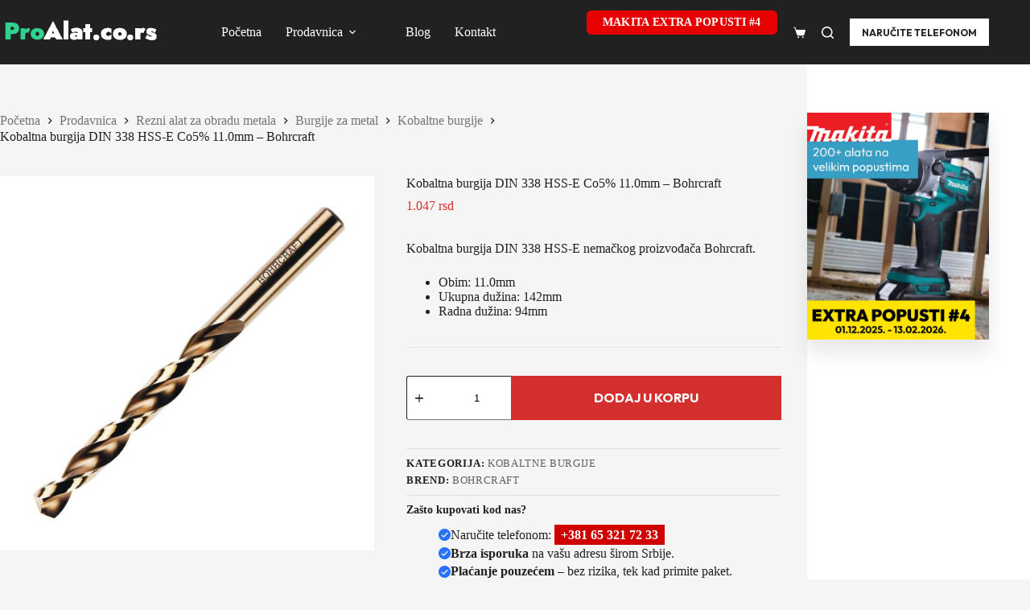

--- FILE ---
content_type: text/html; charset=UTF-8
request_url: https://proalat.co.rs/prodavnica/rezni-alat-za-obradu-metala/burgije-za-metal/kobaltne-burgije/kobaltna-burgija-din-338-hss-e-co5-11-0mm-bohrcraft/
body_size: 29986
content:
<!doctype html>
<html lang="sr-RS">
<head>
	
	<meta charset="UTF-8">
	<meta name="viewport" content="width=device-width, initial-scale=1, maximum-scale=5, viewport-fit=cover">
	<link rel="profile" href="https://gmpg.org/xfn/11">

	<title>Kobaltna burgija DIN 338 HSS-E Co5% 11.0mm - Bohrcraft | ProAlat</title>

<!-- The SEO Framework by Sybre Waaijer -->
<meta name="robots" content="max-snippet:-1,max-image-preview:large,max-video-preview:-1" />
<link rel="canonical" href="https://proalat.co.rs/prodavnica/rezni-alat-za-obradu-metala/burgije-za-metal/kobaltne-burgije/kobaltna-burgija-din-338-hss-e-co5-11-0mm-bohrcraft/" />
<meta name="description" content="Kobaltna burgija DIN 338 HSS-E nemačkog proizvođača Bohrcraft." />
<meta property="og:type" content="product" />
<meta property="og:locale" content="sr_RS" />
<meta property="og:site_name" content="ProAlat" />
<meta property="og:title" content="Kobaltna burgija DIN 338 HSS-E Co5% 11.0mm - Bohrcraft" />
<meta property="og:description" content="Kobaltna burgija DIN 338 HSS-E nemačkog proizvođača Bohrcraft." />
<meta property="og:url" content="https://proalat.co.rs/prodavnica/rezni-alat-za-obradu-metala/burgije-za-metal/kobaltne-burgije/kobaltna-burgija-din-338-hss-e-co5-11-0mm-bohrcraft/" />
<meta property="og:image" content="https://proalat.co.rs/wp-content/uploads/2025/10/Kobaltna-burgija-DIN-338-HSS-E-Co5-Bohrcraft.jpg" />
<meta property="og:image:width" content="600" />
<meta property="og:image:height" content="600" />
<meta property="article:published_time" content="2025-11-02T05:45:54+00:00" />
<meta property="article:modified_time" content="2025-11-14T08:50:44+00:00" />
<meta name="twitter:card" content="summary_large_image" />
<meta name="twitter:title" content="Kobaltna burgija DIN 338 HSS-E Co5% 11.0mm - Bohrcraft" />
<meta name="twitter:description" content="Kobaltna burgija DIN 338 HSS-E nemačkog proizvođača Bohrcraft." />
<meta name="twitter:image" content="https://proalat.co.rs/wp-content/uploads/2025/10/Kobaltna-burgija-DIN-338-HSS-E-Co5-Bohrcraft.jpg" />
<meta name="google-site-verification" content="7WPinKdXRslr5wbO4MPCgAwWg7kZaWDZG8sNRQXlgBM" />
<script type="application/ld+json">{"@context":"https://schema.org","@graph":[{"@type":"WebSite","@id":"https://proalat.co.rs/#/schema/WebSite","url":"https://proalat.co.rs/","name":"ProAlat","description":"Vaš pouzdan partner za alate i opremu","inLanguage":"sr-RS","potentialAction":{"@type":"SearchAction","target":{"@type":"EntryPoint","urlTemplate":"https://proalat.co.rs/search/{search_term_string}/"},"query-input":"required name=search_term_string"},"publisher":{"@type":"Organization","@id":"https://proalat.co.rs/#/schema/Organization","name":"ProAlat","url":"https://proalat.co.rs/","logo":{"@type":"ImageObject","url":"https://proalat.co.rs/wp-content/uploads/2025/11/ProAlat.co-.rs-beli.png","contentUrl":"https://proalat.co.rs/wp-content/uploads/2025/11/ProAlat.co-.rs-beli.png","width":400,"height":100,"contentSize":"1242"}}},{"@type":"WebPage","@id":"https://proalat.co.rs/prodavnica/rezni-alat-za-obradu-metala/burgije-za-metal/kobaltne-burgije/kobaltna-burgija-din-338-hss-e-co5-11-0mm-bohrcraft/","url":"https://proalat.co.rs/prodavnica/rezni-alat-za-obradu-metala/burgije-za-metal/kobaltne-burgije/kobaltna-burgija-din-338-hss-e-co5-11-0mm-bohrcraft/","name":"Kobaltna burgija DIN 338 HSS-E Co5% 11.0mm - Bohrcraft | ProAlat","description":"Kobaltna burgija DIN 338 HSS-E nemačkog proizvođača Bohrcraft.","inLanguage":"sr-RS","isPartOf":{"@id":"https://proalat.co.rs/#/schema/WebSite"},"breadcrumb":{"@type":"BreadcrumbList","@id":"https://proalat.co.rs/#/schema/BreadcrumbList","itemListElement":[{"@type":"ListItem","position":1,"item":"https://proalat.co.rs/","name":"ProAlat"},{"@type":"ListItem","position":2,"item":"https://proalat.co.rs/prodavnica/","name":"Prodavnica"},{"@type":"ListItem","position":3,"item":"https://proalat.co.rs/brend/bohrcraft/","name":"Brend: Bohrcraft"},{"@type":"ListItem","position":4,"name":"Kobaltna burgija DIN 338 HSS-E Co5% 11.0mm - Bohrcraft"}]},"potentialAction":{"@type":"ReadAction","target":"https://proalat.co.rs/prodavnica/rezni-alat-za-obradu-metala/burgije-za-metal/kobaltne-burgije/kobaltna-burgija-din-338-hss-e-co5-11-0mm-bohrcraft/"},"datePublished":"2025-11-02T05:45:54+00:00","dateModified":"2025-11-14T08:50:44+00:00"}]}</script>
<!-- / The SEO Framework by Sybre Waaijer | 74.17ms meta | 6.01ms boot -->

<link rel='dns-prefetch' href='//www.googletagmanager.com' />
<link rel='dns-prefetch' href='//fonts.googleapis.com' />
<link rel="alternate" type="application/rss+xml" title="ProAlat &raquo; dovod" href="https://proalat.co.rs/feed/" />
<link rel="alternate" type="application/rss+xml" title="ProAlat &raquo; dovod komentara" href="https://proalat.co.rs/comments/feed/" />
<link rel="alternate" title="oEmbed (JSON)" type="application/json+oembed" href="https://proalat.co.rs/wp-json/oembed/1.0/embed?url=https%3A%2F%2Fproalat.co.rs%2Fprodavnica%2Frezni-alat-za-obradu-metala%2Fburgije-za-metal%2Fkobaltne-burgije%2Fkobaltna-burgija-din-338-hss-e-co5-11-0mm-bohrcraft%2F" />
<link rel="alternate" title="oEmbed (XML)" type="text/xml+oembed" href="https://proalat.co.rs/wp-json/oembed/1.0/embed?url=https%3A%2F%2Fproalat.co.rs%2Fprodavnica%2Frezni-alat-za-obradu-metala%2Fburgije-za-metal%2Fkobaltne-burgije%2Fkobaltna-burgija-din-338-hss-e-co5-11-0mm-bohrcraft%2F&#038;format=xml" />
<style id='wp-img-auto-sizes-contain-inline-css'>
img:is([sizes=auto i],[sizes^="auto," i]){contain-intrinsic-size:3000px 1500px}
/*# sourceURL=wp-img-auto-sizes-contain-inline-css */
</style>
<link rel='stylesheet' id='blocksy-dynamic-global-css' href='https://proalat.co.rs/wp-content/uploads/blocksy/css/global.css?ver=30217' media='all' />
<link rel='stylesheet' id='wp-block-library-css' href='https://proalat.co.rs/wp-includes/css/dist/block-library/style.min.css?ver=6.9' media='all' />
<style id='global-styles-inline-css'>
:root{--wp--preset--aspect-ratio--square: 1;--wp--preset--aspect-ratio--4-3: 4/3;--wp--preset--aspect-ratio--3-4: 3/4;--wp--preset--aspect-ratio--3-2: 3/2;--wp--preset--aspect-ratio--2-3: 2/3;--wp--preset--aspect-ratio--16-9: 16/9;--wp--preset--aspect-ratio--9-16: 9/16;--wp--preset--color--black: #000000;--wp--preset--color--cyan-bluish-gray: #abb8c3;--wp--preset--color--white: #ffffff;--wp--preset--color--pale-pink: #f78da7;--wp--preset--color--vivid-red: #cf2e2e;--wp--preset--color--luminous-vivid-orange: #ff6900;--wp--preset--color--luminous-vivid-amber: #fcb900;--wp--preset--color--light-green-cyan: #7bdcb5;--wp--preset--color--vivid-green-cyan: #00d084;--wp--preset--color--pale-cyan-blue: #8ed1fc;--wp--preset--color--vivid-cyan-blue: #0693e3;--wp--preset--color--vivid-purple: #9b51e0;--wp--preset--color--palette-color-1: var(--theme-palette-color-1, #2872fa);--wp--preset--color--palette-color-2: var(--theme-palette-color-2, #1559ed);--wp--preset--color--palette-color-3: var(--theme-palette-color-3, #3A4F66);--wp--preset--color--palette-color-4: var(--theme-palette-color-4, #192a3d);--wp--preset--color--palette-color-5: var(--theme-palette-color-5, #e1e8ed);--wp--preset--color--palette-color-6: var(--theme-palette-color-6, #f2f5f7);--wp--preset--color--palette-color-7: var(--theme-palette-color-7, #FAFBFC);--wp--preset--color--palette-color-8: var(--theme-palette-color-8, #ffffff);--wp--preset--gradient--vivid-cyan-blue-to-vivid-purple: linear-gradient(135deg,rgb(6,147,227) 0%,rgb(155,81,224) 100%);--wp--preset--gradient--light-green-cyan-to-vivid-green-cyan: linear-gradient(135deg,rgb(122,220,180) 0%,rgb(0,208,130) 100%);--wp--preset--gradient--luminous-vivid-amber-to-luminous-vivid-orange: linear-gradient(135deg,rgb(252,185,0) 0%,rgb(255,105,0) 100%);--wp--preset--gradient--luminous-vivid-orange-to-vivid-red: linear-gradient(135deg,rgb(255,105,0) 0%,rgb(207,46,46) 100%);--wp--preset--gradient--very-light-gray-to-cyan-bluish-gray: linear-gradient(135deg,rgb(238,238,238) 0%,rgb(169,184,195) 100%);--wp--preset--gradient--cool-to-warm-spectrum: linear-gradient(135deg,rgb(74,234,220) 0%,rgb(151,120,209) 20%,rgb(207,42,186) 40%,rgb(238,44,130) 60%,rgb(251,105,98) 80%,rgb(254,248,76) 100%);--wp--preset--gradient--blush-light-purple: linear-gradient(135deg,rgb(255,206,236) 0%,rgb(152,150,240) 100%);--wp--preset--gradient--blush-bordeaux: linear-gradient(135deg,rgb(254,205,165) 0%,rgb(254,45,45) 50%,rgb(107,0,62) 100%);--wp--preset--gradient--luminous-dusk: linear-gradient(135deg,rgb(255,203,112) 0%,rgb(199,81,192) 50%,rgb(65,88,208) 100%);--wp--preset--gradient--pale-ocean: linear-gradient(135deg,rgb(255,245,203) 0%,rgb(182,227,212) 50%,rgb(51,167,181) 100%);--wp--preset--gradient--electric-grass: linear-gradient(135deg,rgb(202,248,128) 0%,rgb(113,206,126) 100%);--wp--preset--gradient--midnight: linear-gradient(135deg,rgb(2,3,129) 0%,rgb(40,116,252) 100%);--wp--preset--gradient--juicy-peach: linear-gradient(to right, #ffecd2 0%, #fcb69f 100%);--wp--preset--gradient--young-passion: linear-gradient(to right, #ff8177 0%, #ff867a 0%, #ff8c7f 21%, #f99185 52%, #cf556c 78%, #b12a5b 100%);--wp--preset--gradient--true-sunset: linear-gradient(to right, #fa709a 0%, #fee140 100%);--wp--preset--gradient--morpheus-den: linear-gradient(to top, #30cfd0 0%, #330867 100%);--wp--preset--gradient--plum-plate: linear-gradient(135deg, #667eea 0%, #764ba2 100%);--wp--preset--gradient--aqua-splash: linear-gradient(15deg, #13547a 0%, #80d0c7 100%);--wp--preset--gradient--love-kiss: linear-gradient(to top, #ff0844 0%, #ffb199 100%);--wp--preset--gradient--new-retrowave: linear-gradient(to top, #3b41c5 0%, #a981bb 49%, #ffc8a9 100%);--wp--preset--gradient--plum-bath: linear-gradient(to top, #cc208e 0%, #6713d2 100%);--wp--preset--gradient--high-flight: linear-gradient(to right, #0acffe 0%, #495aff 100%);--wp--preset--gradient--teen-party: linear-gradient(-225deg, #FF057C 0%, #8D0B93 50%, #321575 100%);--wp--preset--gradient--fabled-sunset: linear-gradient(-225deg, #231557 0%, #44107A 29%, #FF1361 67%, #FFF800 100%);--wp--preset--gradient--arielle-smile: radial-gradient(circle 248px at center, #16d9e3 0%, #30c7ec 47%, #46aef7 100%);--wp--preset--gradient--itmeo-branding: linear-gradient(180deg, #2af598 0%, #009efd 100%);--wp--preset--gradient--deep-blue: linear-gradient(to right, #6a11cb 0%, #2575fc 100%);--wp--preset--gradient--strong-bliss: linear-gradient(to right, #f78ca0 0%, #f9748f 19%, #fd868c 60%, #fe9a8b 100%);--wp--preset--gradient--sweet-period: linear-gradient(to top, #3f51b1 0%, #5a55ae 13%, #7b5fac 25%, #8f6aae 38%, #a86aa4 50%, #cc6b8e 62%, #f18271 75%, #f3a469 87%, #f7c978 100%);--wp--preset--gradient--purple-division: linear-gradient(to top, #7028e4 0%, #e5b2ca 100%);--wp--preset--gradient--cold-evening: linear-gradient(to top, #0c3483 0%, #a2b6df 100%, #6b8cce 100%, #a2b6df 100%);--wp--preset--gradient--mountain-rock: linear-gradient(to right, #868f96 0%, #596164 100%);--wp--preset--gradient--desert-hump: linear-gradient(to top, #c79081 0%, #dfa579 100%);--wp--preset--gradient--ethernal-constance: linear-gradient(to top, #09203f 0%, #537895 100%);--wp--preset--gradient--happy-memories: linear-gradient(-60deg, #ff5858 0%, #f09819 100%);--wp--preset--gradient--grown-early: linear-gradient(to top, #0ba360 0%, #3cba92 100%);--wp--preset--gradient--morning-salad: linear-gradient(-225deg, #B7F8DB 0%, #50A7C2 100%);--wp--preset--gradient--night-call: linear-gradient(-225deg, #AC32E4 0%, #7918F2 48%, #4801FF 100%);--wp--preset--gradient--mind-crawl: linear-gradient(-225deg, #473B7B 0%, #3584A7 51%, #30D2BE 100%);--wp--preset--gradient--angel-care: linear-gradient(-225deg, #FFE29F 0%, #FFA99F 48%, #FF719A 100%);--wp--preset--gradient--juicy-cake: linear-gradient(to top, #e14fad 0%, #f9d423 100%);--wp--preset--gradient--rich-metal: linear-gradient(to right, #d7d2cc 0%, #304352 100%);--wp--preset--gradient--mole-hall: linear-gradient(-20deg, #616161 0%, #9bc5c3 100%);--wp--preset--gradient--cloudy-knoxville: linear-gradient(120deg, #fdfbfb 0%, #ebedee 100%);--wp--preset--gradient--soft-grass: linear-gradient(to top, #c1dfc4 0%, #deecdd 100%);--wp--preset--gradient--saint-petersburg: linear-gradient(135deg, #f5f7fa 0%, #c3cfe2 100%);--wp--preset--gradient--everlasting-sky: linear-gradient(135deg, #fdfcfb 0%, #e2d1c3 100%);--wp--preset--gradient--kind-steel: linear-gradient(-20deg, #e9defa 0%, #fbfcdb 100%);--wp--preset--gradient--over-sun: linear-gradient(60deg, #abecd6 0%, #fbed96 100%);--wp--preset--gradient--premium-white: linear-gradient(to top, #d5d4d0 0%, #d5d4d0 1%, #eeeeec 31%, #efeeec 75%, #e9e9e7 100%);--wp--preset--gradient--clean-mirror: linear-gradient(45deg, #93a5cf 0%, #e4efe9 100%);--wp--preset--gradient--wild-apple: linear-gradient(to top, #d299c2 0%, #fef9d7 100%);--wp--preset--gradient--snow-again: linear-gradient(to top, #e6e9f0 0%, #eef1f5 100%);--wp--preset--gradient--confident-cloud: linear-gradient(to top, #dad4ec 0%, #dad4ec 1%, #f3e7e9 100%);--wp--preset--gradient--glass-water: linear-gradient(to top, #dfe9f3 0%, white 100%);--wp--preset--gradient--perfect-white: linear-gradient(-225deg, #E3FDF5 0%, #FFE6FA 100%);--wp--preset--font-size--small: 13px;--wp--preset--font-size--medium: 20px;--wp--preset--font-size--large: clamp(22px, 1.375rem + ((1vw - 3.2px) * 0.625), 30px);--wp--preset--font-size--x-large: clamp(30px, 1.875rem + ((1vw - 3.2px) * 1.563), 50px);--wp--preset--font-size--xx-large: clamp(45px, 2.813rem + ((1vw - 3.2px) * 2.734), 80px);--wp--preset--spacing--20: 0.44rem;--wp--preset--spacing--30: 0.67rem;--wp--preset--spacing--40: 1rem;--wp--preset--spacing--50: 1.5rem;--wp--preset--spacing--60: 2.25rem;--wp--preset--spacing--70: 3.38rem;--wp--preset--spacing--80: 5.06rem;--wp--preset--shadow--natural: 6px 6px 9px rgba(0, 0, 0, 0.2);--wp--preset--shadow--deep: 12px 12px 50px rgba(0, 0, 0, 0.4);--wp--preset--shadow--sharp: 6px 6px 0px rgba(0, 0, 0, 0.2);--wp--preset--shadow--outlined: 6px 6px 0px -3px rgb(255, 255, 255), 6px 6px rgb(0, 0, 0);--wp--preset--shadow--crisp: 6px 6px 0px rgb(0, 0, 0);}:root { --wp--style--global--content-size: var(--theme-block-max-width);--wp--style--global--wide-size: var(--theme-block-wide-max-width); }:where(body) { margin: 0; }.wp-site-blocks > .alignleft { float: left; margin-right: 2em; }.wp-site-blocks > .alignright { float: right; margin-left: 2em; }.wp-site-blocks > .aligncenter { justify-content: center; margin-left: auto; margin-right: auto; }:where(.wp-site-blocks) > * { margin-block-start: var(--theme-content-spacing); margin-block-end: 0; }:where(.wp-site-blocks) > :first-child { margin-block-start: 0; }:where(.wp-site-blocks) > :last-child { margin-block-end: 0; }:root { --wp--style--block-gap: var(--theme-content-spacing); }:root :where(.is-layout-flow) > :first-child{margin-block-start: 0;}:root :where(.is-layout-flow) > :last-child{margin-block-end: 0;}:root :where(.is-layout-flow) > *{margin-block-start: var(--theme-content-spacing);margin-block-end: 0;}:root :where(.is-layout-constrained) > :first-child{margin-block-start: 0;}:root :where(.is-layout-constrained) > :last-child{margin-block-end: 0;}:root :where(.is-layout-constrained) > *{margin-block-start: var(--theme-content-spacing);margin-block-end: 0;}:root :where(.is-layout-flex){gap: var(--theme-content-spacing);}:root :where(.is-layout-grid){gap: var(--theme-content-spacing);}.is-layout-flow > .alignleft{float: left;margin-inline-start: 0;margin-inline-end: 2em;}.is-layout-flow > .alignright{float: right;margin-inline-start: 2em;margin-inline-end: 0;}.is-layout-flow > .aligncenter{margin-left: auto !important;margin-right: auto !important;}.is-layout-constrained > .alignleft{float: left;margin-inline-start: 0;margin-inline-end: 2em;}.is-layout-constrained > .alignright{float: right;margin-inline-start: 2em;margin-inline-end: 0;}.is-layout-constrained > .aligncenter{margin-left: auto !important;margin-right: auto !important;}.is-layout-constrained > :where(:not(.alignleft):not(.alignright):not(.alignfull)){max-width: var(--wp--style--global--content-size);margin-left: auto !important;margin-right: auto !important;}.is-layout-constrained > .alignwide{max-width: var(--wp--style--global--wide-size);}body .is-layout-flex{display: flex;}.is-layout-flex{flex-wrap: wrap;align-items: center;}.is-layout-flex > :is(*, div){margin: 0;}body .is-layout-grid{display: grid;}.is-layout-grid > :is(*, div){margin: 0;}body{padding-top: 0px;padding-right: 0px;padding-bottom: 0px;padding-left: 0px;}:root :where(.wp-element-button, .wp-block-button__link){font-style: inherit;font-weight: inherit;letter-spacing: inherit;text-transform: inherit;}.has-black-color{color: var(--wp--preset--color--black) !important;}.has-cyan-bluish-gray-color{color: var(--wp--preset--color--cyan-bluish-gray) !important;}.has-white-color{color: var(--wp--preset--color--white) !important;}.has-pale-pink-color{color: var(--wp--preset--color--pale-pink) !important;}.has-vivid-red-color{color: var(--wp--preset--color--vivid-red) !important;}.has-luminous-vivid-orange-color{color: var(--wp--preset--color--luminous-vivid-orange) !important;}.has-luminous-vivid-amber-color{color: var(--wp--preset--color--luminous-vivid-amber) !important;}.has-light-green-cyan-color{color: var(--wp--preset--color--light-green-cyan) !important;}.has-vivid-green-cyan-color{color: var(--wp--preset--color--vivid-green-cyan) !important;}.has-pale-cyan-blue-color{color: var(--wp--preset--color--pale-cyan-blue) !important;}.has-vivid-cyan-blue-color{color: var(--wp--preset--color--vivid-cyan-blue) !important;}.has-vivid-purple-color{color: var(--wp--preset--color--vivid-purple) !important;}.has-palette-color-1-color{color: var(--wp--preset--color--palette-color-1) !important;}.has-palette-color-2-color{color: var(--wp--preset--color--palette-color-2) !important;}.has-palette-color-3-color{color: var(--wp--preset--color--palette-color-3) !important;}.has-palette-color-4-color{color: var(--wp--preset--color--palette-color-4) !important;}.has-palette-color-5-color{color: var(--wp--preset--color--palette-color-5) !important;}.has-palette-color-6-color{color: var(--wp--preset--color--palette-color-6) !important;}.has-palette-color-7-color{color: var(--wp--preset--color--palette-color-7) !important;}.has-palette-color-8-color{color: var(--wp--preset--color--palette-color-8) !important;}.has-black-background-color{background-color: var(--wp--preset--color--black) !important;}.has-cyan-bluish-gray-background-color{background-color: var(--wp--preset--color--cyan-bluish-gray) !important;}.has-white-background-color{background-color: var(--wp--preset--color--white) !important;}.has-pale-pink-background-color{background-color: var(--wp--preset--color--pale-pink) !important;}.has-vivid-red-background-color{background-color: var(--wp--preset--color--vivid-red) !important;}.has-luminous-vivid-orange-background-color{background-color: var(--wp--preset--color--luminous-vivid-orange) !important;}.has-luminous-vivid-amber-background-color{background-color: var(--wp--preset--color--luminous-vivid-amber) !important;}.has-light-green-cyan-background-color{background-color: var(--wp--preset--color--light-green-cyan) !important;}.has-vivid-green-cyan-background-color{background-color: var(--wp--preset--color--vivid-green-cyan) !important;}.has-pale-cyan-blue-background-color{background-color: var(--wp--preset--color--pale-cyan-blue) !important;}.has-vivid-cyan-blue-background-color{background-color: var(--wp--preset--color--vivid-cyan-blue) !important;}.has-vivid-purple-background-color{background-color: var(--wp--preset--color--vivid-purple) !important;}.has-palette-color-1-background-color{background-color: var(--wp--preset--color--palette-color-1) !important;}.has-palette-color-2-background-color{background-color: var(--wp--preset--color--palette-color-2) !important;}.has-palette-color-3-background-color{background-color: var(--wp--preset--color--palette-color-3) !important;}.has-palette-color-4-background-color{background-color: var(--wp--preset--color--palette-color-4) !important;}.has-palette-color-5-background-color{background-color: var(--wp--preset--color--palette-color-5) !important;}.has-palette-color-6-background-color{background-color: var(--wp--preset--color--palette-color-6) !important;}.has-palette-color-7-background-color{background-color: var(--wp--preset--color--palette-color-7) !important;}.has-palette-color-8-background-color{background-color: var(--wp--preset--color--palette-color-8) !important;}.has-black-border-color{border-color: var(--wp--preset--color--black) !important;}.has-cyan-bluish-gray-border-color{border-color: var(--wp--preset--color--cyan-bluish-gray) !important;}.has-white-border-color{border-color: var(--wp--preset--color--white) !important;}.has-pale-pink-border-color{border-color: var(--wp--preset--color--pale-pink) !important;}.has-vivid-red-border-color{border-color: var(--wp--preset--color--vivid-red) !important;}.has-luminous-vivid-orange-border-color{border-color: var(--wp--preset--color--luminous-vivid-orange) !important;}.has-luminous-vivid-amber-border-color{border-color: var(--wp--preset--color--luminous-vivid-amber) !important;}.has-light-green-cyan-border-color{border-color: var(--wp--preset--color--light-green-cyan) !important;}.has-vivid-green-cyan-border-color{border-color: var(--wp--preset--color--vivid-green-cyan) !important;}.has-pale-cyan-blue-border-color{border-color: var(--wp--preset--color--pale-cyan-blue) !important;}.has-vivid-cyan-blue-border-color{border-color: var(--wp--preset--color--vivid-cyan-blue) !important;}.has-vivid-purple-border-color{border-color: var(--wp--preset--color--vivid-purple) !important;}.has-palette-color-1-border-color{border-color: var(--wp--preset--color--palette-color-1) !important;}.has-palette-color-2-border-color{border-color: var(--wp--preset--color--palette-color-2) !important;}.has-palette-color-3-border-color{border-color: var(--wp--preset--color--palette-color-3) !important;}.has-palette-color-4-border-color{border-color: var(--wp--preset--color--palette-color-4) !important;}.has-palette-color-5-border-color{border-color: var(--wp--preset--color--palette-color-5) !important;}.has-palette-color-6-border-color{border-color: var(--wp--preset--color--palette-color-6) !important;}.has-palette-color-7-border-color{border-color: var(--wp--preset--color--palette-color-7) !important;}.has-palette-color-8-border-color{border-color: var(--wp--preset--color--palette-color-8) !important;}.has-vivid-cyan-blue-to-vivid-purple-gradient-background{background: var(--wp--preset--gradient--vivid-cyan-blue-to-vivid-purple) !important;}.has-light-green-cyan-to-vivid-green-cyan-gradient-background{background: var(--wp--preset--gradient--light-green-cyan-to-vivid-green-cyan) !important;}.has-luminous-vivid-amber-to-luminous-vivid-orange-gradient-background{background: var(--wp--preset--gradient--luminous-vivid-amber-to-luminous-vivid-orange) !important;}.has-luminous-vivid-orange-to-vivid-red-gradient-background{background: var(--wp--preset--gradient--luminous-vivid-orange-to-vivid-red) !important;}.has-very-light-gray-to-cyan-bluish-gray-gradient-background{background: var(--wp--preset--gradient--very-light-gray-to-cyan-bluish-gray) !important;}.has-cool-to-warm-spectrum-gradient-background{background: var(--wp--preset--gradient--cool-to-warm-spectrum) !important;}.has-blush-light-purple-gradient-background{background: var(--wp--preset--gradient--blush-light-purple) !important;}.has-blush-bordeaux-gradient-background{background: var(--wp--preset--gradient--blush-bordeaux) !important;}.has-luminous-dusk-gradient-background{background: var(--wp--preset--gradient--luminous-dusk) !important;}.has-pale-ocean-gradient-background{background: var(--wp--preset--gradient--pale-ocean) !important;}.has-electric-grass-gradient-background{background: var(--wp--preset--gradient--electric-grass) !important;}.has-midnight-gradient-background{background: var(--wp--preset--gradient--midnight) !important;}.has-juicy-peach-gradient-background{background: var(--wp--preset--gradient--juicy-peach) !important;}.has-young-passion-gradient-background{background: var(--wp--preset--gradient--young-passion) !important;}.has-true-sunset-gradient-background{background: var(--wp--preset--gradient--true-sunset) !important;}.has-morpheus-den-gradient-background{background: var(--wp--preset--gradient--morpheus-den) !important;}.has-plum-plate-gradient-background{background: var(--wp--preset--gradient--plum-plate) !important;}.has-aqua-splash-gradient-background{background: var(--wp--preset--gradient--aqua-splash) !important;}.has-love-kiss-gradient-background{background: var(--wp--preset--gradient--love-kiss) !important;}.has-new-retrowave-gradient-background{background: var(--wp--preset--gradient--new-retrowave) !important;}.has-plum-bath-gradient-background{background: var(--wp--preset--gradient--plum-bath) !important;}.has-high-flight-gradient-background{background: var(--wp--preset--gradient--high-flight) !important;}.has-teen-party-gradient-background{background: var(--wp--preset--gradient--teen-party) !important;}.has-fabled-sunset-gradient-background{background: var(--wp--preset--gradient--fabled-sunset) !important;}.has-arielle-smile-gradient-background{background: var(--wp--preset--gradient--arielle-smile) !important;}.has-itmeo-branding-gradient-background{background: var(--wp--preset--gradient--itmeo-branding) !important;}.has-deep-blue-gradient-background{background: var(--wp--preset--gradient--deep-blue) !important;}.has-strong-bliss-gradient-background{background: var(--wp--preset--gradient--strong-bliss) !important;}.has-sweet-period-gradient-background{background: var(--wp--preset--gradient--sweet-period) !important;}.has-purple-division-gradient-background{background: var(--wp--preset--gradient--purple-division) !important;}.has-cold-evening-gradient-background{background: var(--wp--preset--gradient--cold-evening) !important;}.has-mountain-rock-gradient-background{background: var(--wp--preset--gradient--mountain-rock) !important;}.has-desert-hump-gradient-background{background: var(--wp--preset--gradient--desert-hump) !important;}.has-ethernal-constance-gradient-background{background: var(--wp--preset--gradient--ethernal-constance) !important;}.has-happy-memories-gradient-background{background: var(--wp--preset--gradient--happy-memories) !important;}.has-grown-early-gradient-background{background: var(--wp--preset--gradient--grown-early) !important;}.has-morning-salad-gradient-background{background: var(--wp--preset--gradient--morning-salad) !important;}.has-night-call-gradient-background{background: var(--wp--preset--gradient--night-call) !important;}.has-mind-crawl-gradient-background{background: var(--wp--preset--gradient--mind-crawl) !important;}.has-angel-care-gradient-background{background: var(--wp--preset--gradient--angel-care) !important;}.has-juicy-cake-gradient-background{background: var(--wp--preset--gradient--juicy-cake) !important;}.has-rich-metal-gradient-background{background: var(--wp--preset--gradient--rich-metal) !important;}.has-mole-hall-gradient-background{background: var(--wp--preset--gradient--mole-hall) !important;}.has-cloudy-knoxville-gradient-background{background: var(--wp--preset--gradient--cloudy-knoxville) !important;}.has-soft-grass-gradient-background{background: var(--wp--preset--gradient--soft-grass) !important;}.has-saint-petersburg-gradient-background{background: var(--wp--preset--gradient--saint-petersburg) !important;}.has-everlasting-sky-gradient-background{background: var(--wp--preset--gradient--everlasting-sky) !important;}.has-kind-steel-gradient-background{background: var(--wp--preset--gradient--kind-steel) !important;}.has-over-sun-gradient-background{background: var(--wp--preset--gradient--over-sun) !important;}.has-premium-white-gradient-background{background: var(--wp--preset--gradient--premium-white) !important;}.has-clean-mirror-gradient-background{background: var(--wp--preset--gradient--clean-mirror) !important;}.has-wild-apple-gradient-background{background: var(--wp--preset--gradient--wild-apple) !important;}.has-snow-again-gradient-background{background: var(--wp--preset--gradient--snow-again) !important;}.has-confident-cloud-gradient-background{background: var(--wp--preset--gradient--confident-cloud) !important;}.has-glass-water-gradient-background{background: var(--wp--preset--gradient--glass-water) !important;}.has-perfect-white-gradient-background{background: var(--wp--preset--gradient--perfect-white) !important;}.has-small-font-size{font-size: var(--wp--preset--font-size--small) !important;}.has-medium-font-size{font-size: var(--wp--preset--font-size--medium) !important;}.has-large-font-size{font-size: var(--wp--preset--font-size--large) !important;}.has-x-large-font-size{font-size: var(--wp--preset--font-size--x-large) !important;}.has-xx-large-font-size{font-size: var(--wp--preset--font-size--xx-large) !important;}
:root :where(.wp-block-pullquote){font-size: clamp(0.984em, 0.984rem + ((1vw - 0.2em) * 0.645), 1.5em);line-height: 1.6;}
/*# sourceURL=global-styles-inline-css */
</style>
<link rel='stylesheet' id='widgetopts-styles-css' href='https://proalat.co.rs/wp-content/plugins/widget-options/assets/css/widget-options.css?ver=4.1.3' media='all' />
<link rel='stylesheet' id='photoswipe-css' href='https://proalat.co.rs/wp-content/plugins/woocommerce/assets/css/photoswipe/photoswipe.min.css?ver=10.4.3' media='all' />
<link rel='stylesheet' id='photoswipe-default-skin-css' href='https://proalat.co.rs/wp-content/plugins/woocommerce/assets/css/photoswipe/default-skin/default-skin.min.css?ver=10.4.3' media='all' />
<style id='woocommerce-inline-inline-css'>
.woocommerce form .form-row .required { visibility: visible; }
/*# sourceURL=woocommerce-inline-inline-css */
</style>
<link rel='stylesheet' id='brands-styles-css' href='https://proalat.co.rs/wp-content/plugins/woocommerce/assets/css/brands.css?ver=10.4.3' media='all' />
<link rel='stylesheet' id='ct-main-styles-css' href='https://proalat.co.rs/wp-content/themes/blocksy/static/bundle/main.min.css?ver=2.1.25' media='all' />
<link rel='stylesheet' id='ct-woocommerce-styles-css' href='https://proalat.co.rs/wp-content/themes/blocksy/static/bundle/woocommerce.min.css?ver=2.1.25' media='all' />
<link rel='stylesheet' id='blocksy-fonts-font-source-google-css' href='https://fonts.googleapis.com/css2?family=Inter:wght@300;400;500;600;700&#038;family=Outfit:wght@400;700&#038;family=Noto%20Sans:wght@400&#038;display=swap' media='all' />
<link rel='stylesheet' id='ct-page-title-styles-css' href='https://proalat.co.rs/wp-content/themes/blocksy/static/bundle/page-title.min.css?ver=2.1.25' media='all' />
<link rel='stylesheet' id='ct-sidebar-styles-css' href='https://proalat.co.rs/wp-content/themes/blocksy/static/bundle/sidebar.min.css?ver=2.1.25' media='all' />
<link rel='stylesheet' id='ct-flexy-styles-css' href='https://proalat.co.rs/wp-content/themes/blocksy/static/bundle/flexy.min.css?ver=2.1.25' media='all' />
<link rel='stylesheet' id='blocksy-ext-trending-styles-css' href='https://proalat.co.rs/wp-content/plugins/blocksy-companion/framework/extensions/trending/static/bundle/main.min.css?ver=2.1.25' media='all' />
<script src="https://proalat.co.rs/wp-includes/js/jquery/jquery.min.js?ver=3.7.1" id="jquery-core-js"></script>
<script src="https://proalat.co.rs/wp-includes/js/jquery/jquery-migrate.min.js?ver=3.4.1" id="jquery-migrate-js"></script>
<script src="https://proalat.co.rs/wp-content/plugins/woocommerce/assets/js/jquery-blockui/jquery.blockUI.min.js?ver=2.7.0-wc.10.4.3" id="wc-jquery-blockui-js" data-wp-strategy="defer"></script>
<script id="wc-add-to-cart-js-extra">
var wc_add_to_cart_params = {"ajax_url":"/wp-admin/admin-ajax.php","wc_ajax_url":"/?wc-ajax=%%endpoint%%","i18n_view_cart":"Pregled korpe","cart_url":"https://proalat.co.rs/korpa/","is_cart":"","cart_redirect_after_add":"no"};
//# sourceURL=wc-add-to-cart-js-extra
</script>
<script src="https://proalat.co.rs/wp-content/plugins/woocommerce/assets/js/frontend/add-to-cart.min.js?ver=10.4.3" id="wc-add-to-cart-js" defer data-wp-strategy="defer"></script>
<script src="https://proalat.co.rs/wp-content/plugins/woocommerce/assets/js/zoom/jquery.zoom.min.js?ver=1.7.21-wc.10.4.3" id="wc-zoom-js" defer data-wp-strategy="defer"></script>
<script src="https://proalat.co.rs/wp-content/plugins/woocommerce/assets/js/photoswipe/photoswipe.min.js?ver=4.1.1-wc.10.4.3" id="wc-photoswipe-js" defer data-wp-strategy="defer"></script>
<script src="https://proalat.co.rs/wp-content/plugins/woocommerce/assets/js/photoswipe/photoswipe-ui-default.min.js?ver=4.1.1-wc.10.4.3" id="wc-photoswipe-ui-default-js" defer data-wp-strategy="defer"></script>
<script id="wc-single-product-js-extra">
var wc_single_product_params = {"i18n_required_rating_text":"Ocenite","i18n_rating_options":["1 od 5 zvezdica","2 od 5 zvezdica","3 od 5 zvezdica","4 od 5 zvezdica","5 od 5 zvezdica"],"i18n_product_gallery_trigger_text":"Pogledajte galeriju slika preko celog ekrana","review_rating_required":"yes","flexslider":{"rtl":false,"animation":"slide","smoothHeight":true,"directionNav":false,"controlNav":"thumbnails","slideshow":false,"animationSpeed":500,"animationLoop":false,"allowOneSlide":false},"zoom_enabled":"1","zoom_options":[],"photoswipe_enabled":"1","photoswipe_options":{"shareEl":false,"closeOnScroll":false,"history":false,"hideAnimationDuration":0,"showAnimationDuration":0},"flexslider_enabled":""};
//# sourceURL=wc-single-product-js-extra
</script>
<script src="https://proalat.co.rs/wp-content/plugins/woocommerce/assets/js/frontend/single-product.min.js?ver=10.4.3" id="wc-single-product-js" defer data-wp-strategy="defer"></script>
<script src="https://proalat.co.rs/wp-content/plugins/woocommerce/assets/js/js-cookie/js.cookie.min.js?ver=2.1.4-wc.10.4.3" id="wc-js-cookie-js" data-wp-strategy="defer"></script>
<script id="wc-cart-fragments-js-extra">
var wc_cart_fragments_params = {"ajax_url":"/wp-admin/admin-ajax.php","wc_ajax_url":"/?wc-ajax=%%endpoint%%","cart_hash_key":"wc_cart_hash_c9609979183e9eb3970ea62d43243b5b","fragment_name":"wc_fragments_c9609979183e9eb3970ea62d43243b5b","request_timeout":"5000"};
//# sourceURL=wc-cart-fragments-js-extra
</script>
<script src="https://proalat.co.rs/wp-content/plugins/woocommerce/assets/js/frontend/cart-fragments.min.js?ver=10.4.3" id="wc-cart-fragments-js" defer data-wp-strategy="defer"></script>

<!-- Google tag (gtag.js) snippet added by Site Kit -->
<!-- Google Analytics snippet added by Site Kit -->
<script src="https://www.googletagmanager.com/gtag/js?id=GT-PBGN59T" id="google_gtagjs-js" async></script>
<script id="google_gtagjs-js-after">
window.dataLayer = window.dataLayer || [];function gtag(){dataLayer.push(arguments);}
gtag("set","linker",{"domains":["proalat.co.rs"]});
gtag("js", new Date());
gtag("set", "developer_id.dZTNiMT", true);
gtag("config", "GT-PBGN59T");
 window._googlesitekit = window._googlesitekit || {}; window._googlesitekit.throttledEvents = []; window._googlesitekit.gtagEvent = (name, data) => { var key = JSON.stringify( { name, data } ); if ( !! window._googlesitekit.throttledEvents[ key ] ) { return; } window._googlesitekit.throttledEvents[ key ] = true; setTimeout( () => { delete window._googlesitekit.throttledEvents[ key ]; }, 5 ); gtag( "event", name, { ...data, event_source: "site-kit" } ); }; 
//# sourceURL=google_gtagjs-js-after
</script>
<link rel="https://api.w.org/" href="https://proalat.co.rs/wp-json/" /><link rel="alternate" title="JSON" type="application/json" href="https://proalat.co.rs/wp-json/wp/v2/product/5488" /><link rel="EditURI" type="application/rsd+xml" title="RSD" href="https://proalat.co.rs/xmlrpc.php?rsd" />
<script type="text/javascript">if(!window._buttonizer) { window._buttonizer = {}; };var _buttonizer_page_data = {"language":"sr"};window._buttonizer.data = { ..._buttonizer_page_data, ...window._buttonizer.data };</script><meta name="generator" content="Site Kit by Google 1.170.0" /><noscript><link rel='stylesheet' href='https://proalat.co.rs/wp-content/themes/blocksy/static/bundle/no-scripts.min.css' type='text/css'></noscript>
	<noscript><style>.woocommerce-product-gallery{ opacity: 1 !important; }</style></noscript>
	<style type="text/css" id="filter-everything-inline-css">.wpc-orderby-select{width:100%}.wpc-filters-open-button-container{display:none}.wpc-debug-message{padding:16px;font-size:14px;border:1px dashed #ccc;margin-bottom:20px}.wpc-debug-title{visibility:hidden}.wpc-button-inner,.wpc-chip-content{display:flex;align-items:center}.wpc-icon-html-wrapper{position:relative;margin-right:10px;top:2px}.wpc-icon-html-wrapper span{display:block;height:1px;width:18px;border-radius:3px;background:#2c2d33;margin-bottom:4px;position:relative}span.wpc-icon-line-1:after,span.wpc-icon-line-2:after,span.wpc-icon-line-3:after{content:"";display:block;width:3px;height:3px;border:1px solid #2c2d33;background-color:#fff;position:absolute;top:-2px;box-sizing:content-box}span.wpc-icon-line-3:after{border-radius:50%;left:2px}span.wpc-icon-line-1:after{border-radius:50%;left:5px}span.wpc-icon-line-2:after{border-radius:50%;left:12px}body .wpc-filters-open-button-container a.wpc-filters-open-widget,body .wpc-filters-open-button-container a.wpc-open-close-filters-button{display:inline-block;text-align:left;border:1px solid #2c2d33;border-radius:2px;line-height:1.5;padding:7px 12px;background-color:transparent;color:#2c2d33;box-sizing:border-box;text-decoration:none!important;font-weight:400;transition:none;position:relative}@media screen and (max-width:768px){.wpc_show_bottom_widget .wpc-filters-open-button-container,.wpc_show_open_close_button .wpc-filters-open-button-container{display:block}.wpc_show_bottom_widget .wpc-filters-open-button-container{margin-top:1em;margin-bottom:1em}}</style>
<link rel="icon" href="https://proalat.co.rs/wp-content/uploads/2025/12/cropped-Favicon-ProAlat.co-.rs--32x32.png" sizes="32x32" />
<link rel="icon" href="https://proalat.co.rs/wp-content/uploads/2025/12/cropped-Favicon-ProAlat.co-.rs--192x192.png" sizes="192x192" />
<link rel="apple-touch-icon" href="https://proalat.co.rs/wp-content/uploads/2025/12/cropped-Favicon-ProAlat.co-.rs--180x180.png" />
<meta name="msapplication-TileImage" content="https://proalat.co.rs/wp-content/uploads/2025/12/cropped-Favicon-ProAlat.co-.rs--270x270.png" />
		<style id="wp-custom-css">
			[data-products="type-2"] .ct-woo-card-actions .button,
[data-products="type-2"] .ct-woo-card-actions .added_to_cart {
  color: #fff !important;
  background-color: #D32F2F; /* normal */
  border: none;
}

[data-products="type-2"] .ct-woo-card-actions .button:hover,
[data-products="type-2"] .ct-woo-card-actions .added_to_cart:hover {
  background-color: #B71C1C; /* hover */
  color: #fff !important;
}


.cart-totals {
  position: sticky;
  top: 100px; /* udaljenost od vrha ekrana */
  z-index: 100;
  align-self: flex-start;
  background: #fff;
  box-shadow: 0 2px 8px rgba(0,0,0,0.05);
  padding: 20px; /* razmak sa svih strana */
}

/* Osiguraj padding i na mobilnim uređajima */
@media (max-width: 768px) {
  .cart-totals {
    position: static; /* da se ne lepi na mobilnom */
    padding: 20px !important; /* forsira padding */
  }
}


.wpc-filter-title {
    font-family: 'Outfit', sans-serif; /* Postavljanje fonta Oswald */
    font-weight: 400; /* Semi-bold */
    font-size: 18px; /* Veličina teksta */
}

.wpc-filters-section {
	   margin-bottom: 10px;
}

.makita-promo-link {
    background-color: #e60000;
    color: #ffffff !important;
    padding: 0 20px; /* Ravnomerna padding za 40px visinu */
    height: 30px; /* Fiksna visina */
    border-radius: 6px; /* Manji radius za kompaktniji izgled */
    text-decoration: none;
    font-weight: 600; /* Malo manje bold */
    display: inline-flex; /* Koristimo flex za centriranje teksta */
    align-items: center; /* Vertikalno centriranje */
    justify-content: center; /* Horizontalno centriranje */
    font-size: 14px; /* Manji font za kompaktnost */
    line-height: 1; /* Reset line-height za tačnu kontrolu visine */
    border: none;
    cursor: pointer;
    transition: all 0.2s ease; /* Brža animacija */
    position: relative;
    overflow: hidden;
    text-transform: uppercase;
    letter-spacing: 0.3px; /* Manje razmaknuta slova */
    box-sizing: border-box; /* Uključuje padding u ukupnu visinu */
    min-width: 120px; /* Minimalna širina za bolji izgled */
}

/* Hover efekat */
.makita-promo-link:hover {
    background-color: #cc0000; /* Srednje tamnija crvena */
    color: #ffffff !important;
    transform: scale(1.02); /* Umesto translateY, blago povećanje */
    text-decoration: none;
}

/* Aktivni/kliknuti efekat */
.makita-promo-link:active {
    background-color: #b30000; /* Najtamnija crvena */
    transform: scale(0.98); /* Blago smanjenje */
}

/* Fokus efekat za pristupačnost */
.makita-promo-link:focus {
    outline: 2px solid #ff6666;
    outline-offset: 1px;
}

/* Disabled stanje ako bude potrebno */
.makita-promo-link:disabled {
    background-color: #999999;
    cursor: not-allowed;
    transform: none;
}

/* Responsive prilagodba za mobilne */
@media (max-width: 768px) {
    .makita-promo-link {
        height: 36px; /* Malo manje na mobilnim */
        padding: 0 16px;
        font-size: 13px;
        min-width: 110px;
    }
}

/* Alternativna verzija sa granicom */
.makita-promo-link.bordered {
    border: 2px solid #ffffff;
    padding: 0 18px; /* Manji padding zbog bordera */
}		</style>
			</head>


<body class="wp-singular product-template-default single single-product postid-5488 wp-custom-logo wp-embed-responsive wp-theme-blocksy theme-blocksy woocommerce woocommerce-page woocommerce-no-js gspbody gspb-bodyfront" data-link="type-2" data-prefix="product" data-header="type-1:sticky" data-footer="type-1" itemscope="itemscope" itemtype="https://schema.org/WebPage">

<a class="skip-link screen-reader-text" href="#main">Skip to content</a><div class="ct-drawer-canvas" data-location="start">
		<div id="search-modal" class="ct-panel" data-behaviour="modal" role="dialog" aria-label="Search modal" inert>
			<div class="ct-panel-actions">
				<button class="ct-toggle-close" data-type="type-3" aria-label="Close search modal">
					<svg class="ct-icon" width="12" height="12" viewBox="0 0 15 15"><path d="M1 15a1 1 0 01-.71-.29 1 1 0 010-1.41l5.8-5.8-5.8-5.8A1 1 0 011.7.29l5.8 5.8 5.8-5.8a1 1 0 011.41 1.41l-5.8 5.8 5.8 5.8a1 1 0 01-1.41 1.41l-5.8-5.8-5.8 5.8A1 1 0 011 15z"/></svg>				</button>
			</div>

			<div class="ct-panel-content">
				

<form role="search" method="get" class="ct-search-form"  action="https://proalat.co.rs/" aria-haspopup="listbox" data-live-results="thumbs:product_price">

	<input
		type="search" class="modal-field"		placeholder="Pretraga proizvoda"
		value=""
		name="s"
		autocomplete="off"
		title="Search for..."
		aria-label="Search for..."
			>

	<div class="ct-search-form-controls">
		
		<button type="submit" class="wp-element-button" data-button="icon" aria-label="Search button">
			<svg class="ct-icon ct-search-button-content" aria-hidden="true" width="15" height="15" viewBox="0 0 15 15"><path d="M14.8,13.7L12,11c0.9-1.2,1.5-2.6,1.5-4.2c0-3.7-3-6.8-6.8-6.8S0,3,0,6.8s3,6.8,6.8,6.8c1.6,0,3.1-0.6,4.2-1.5l2.8,2.8c0.1,0.1,0.3,0.2,0.5,0.2s0.4-0.1,0.5-0.2C15.1,14.5,15.1,14,14.8,13.7z M1.5,6.8c0-2.9,2.4-5.2,5.2-5.2S12,3.9,12,6.8S9.6,12,6.8,12S1.5,9.6,1.5,6.8z"/></svg>
			<span class="ct-ajax-loader">
				<svg viewBox="0 0 24 24">
					<circle cx="12" cy="12" r="10" opacity="0.2" fill="none" stroke="currentColor" stroke-miterlimit="10" stroke-width="2"/>

					<path d="m12,2c5.52,0,10,4.48,10,10" fill="none" stroke="currentColor" stroke-linecap="round" stroke-miterlimit="10" stroke-width="2">
						<animateTransform
							attributeName="transform"
							attributeType="XML"
							type="rotate"
							dur="0.6s"
							from="0 12 12"
							to="360 12 12"
							repeatCount="indefinite"
						/>
					</path>
				</svg>
			</span>
		</button>

					<input type="hidden" name="post_type" value="product">
		
		
		

			</div>

			<div class="screen-reader-text" aria-live="polite" role="status">
			No results		</div>
	
</form>


			</div>
		</div>

		<div id="offcanvas" class="ct-panel ct-header" data-behaviour="right-side" role="dialog" aria-label="Offcanvas modal" inert=""><div class="ct-panel-inner">
		<div class="ct-panel-actions">
			
			<button class="ct-toggle-close" data-type="type-1" aria-label="Close drawer">
				<svg class="ct-icon" width="12" height="12" viewBox="0 0 15 15"><path d="M1 15a1 1 0 01-.71-.29 1 1 0 010-1.41l5.8-5.8-5.8-5.8A1 1 0 011.7.29l5.8 5.8 5.8-5.8a1 1 0 011.41 1.41l-5.8 5.8 5.8 5.8a1 1 0 01-1.41 1.41l-5.8-5.8-5.8 5.8A1 1 0 011 15z"/></svg>
			</button>
		</div>
		<div class="ct-panel-content" data-device="desktop"><div class="ct-panel-content-inner"></div></div><div class="ct-panel-content" data-device="mobile"><div class="ct-panel-content-inner">
<nav
	class="mobile-menu menu-container has-submenu"
	data-id="mobile-menu" data-interaction="click" data-toggle-type="type-1" data-submenu-dots="yes"	aria-label="Glavni meni">

	<ul id="menu-glavni-meni-1" class=""><li class="menu-item menu-item-type-post_type menu-item-object-page menu-item-home menu-item-6950"><a href="https://proalat.co.rs/" class="ct-menu-link">Početna</a></li>
<li class="menu-item menu-item-type-post_type menu-item-object-page menu-item-has-children current_page_parent menu-item-7977"><span class="ct-sub-menu-parent"><a href="https://proalat.co.rs/prodavnica/" class="ct-menu-link">Prodavnica</a><button class="ct-toggle-dropdown-mobile" aria-label="Expand dropdown menu" aria-haspopup="true" aria-expanded="false"><svg class="ct-icon toggle-icon-1" width="15" height="15" viewBox="0 0 15 15" aria-hidden="true"><path d="M3.9,5.1l3.6,3.6l3.6-3.6l1.4,0.7l-5,5l-5-5L3.9,5.1z"/></svg></button></span>
<ul class="sub-menu">
	<li class="menu-item menu-item-type-taxonomy menu-item-object-product_cat menu-item-has-children menu-item-7543"><span class="ct-sub-menu-parent"><a href="https://proalat.co.rs/kategorija-proizvoda/akumulatorski-alat/" class="ct-menu-link">Akumulatorski alat</a><button class="ct-toggle-dropdown-mobile" aria-label="Expand dropdown menu" aria-haspopup="true" aria-expanded="false"><svg class="ct-icon toggle-icon-1" width="15" height="15" viewBox="0 0 15 15" aria-hidden="true"><path d="M3.9,5.1l3.6,3.6l3.6-3.6l1.4,0.7l-5,5l-5-5L3.9,5.1z"/></svg></button></span>
	<ul class="sub-menu">
		<li class="menu-item menu-item-type-taxonomy menu-item-object-product_cat menu-item-7544"><a href="https://proalat.co.rs/kategorija-proizvoda/akumulatorski-alat/aku-brusilice/" class="ct-menu-link">Aku brusilice</a></li>
		<li class="menu-item menu-item-type-taxonomy menu-item-object-product_cat menu-item-7545"><a href="https://proalat.co.rs/kategorija-proizvoda/akumulatorski-alat/aku-busilice/" class="ct-menu-link">Aku bušilice</a></li>
		<li class="menu-item menu-item-type-taxonomy menu-item-object-product_cat menu-item-7546"><a href="https://proalat.co.rs/kategorija-proizvoda/akumulatorski-alat/aku-cekici/" class="ct-menu-link">Aku čekići</a></li>
		<li class="menu-item menu-item-type-taxonomy menu-item-object-product_cat menu-item-7547"><a href="https://proalat.co.rs/kategorija-proizvoda/akumulatorski-alat/aku-kompleti/" class="ct-menu-link">Aku kompleti</a></li>
		<li class="menu-item menu-item-type-taxonomy menu-item-object-product_cat menu-item-7548"><a href="https://proalat.co.rs/kategorija-proizvoda/akumulatorski-alat/aku-kosilice/" class="ct-menu-link">Aku kosilice</a></li>
		<li class="menu-item menu-item-type-taxonomy menu-item-object-product_cat menu-item-7549"><a href="https://proalat.co.rs/kategorija-proizvoda/akumulatorski-alat/aku-lampe/" class="ct-menu-link">Aku lampe</a></li>
		<li class="menu-item menu-item-type-taxonomy menu-item-object-product_cat menu-item-7550"><a href="https://proalat.co.rs/kategorija-proizvoda/akumulatorski-alat/aku-odvijaci/" class="ct-menu-link">Aku odvijači</a></li>
		<li class="menu-item menu-item-type-taxonomy menu-item-object-product_cat menu-item-7551"><a href="https://proalat.co.rs/kategorija-proizvoda/akumulatorski-alat/aku-pistolji/" class="ct-menu-link">Aku pištolji</a></li>
		<li class="menu-item menu-item-type-taxonomy menu-item-object-product_cat menu-item-7552"><a href="https://proalat.co.rs/kategorija-proizvoda/akumulatorski-alat/aku-rende/" class="ct-menu-link">Aku rende</a></li>
		<li class="menu-item menu-item-type-taxonomy menu-item-object-product_cat menu-item-7553"><a href="https://proalat.co.rs/kategorija-proizvoda/akumulatorski-alat/aku-setovi/" class="ct-menu-link">Aku setovi</a></li>
		<li class="menu-item menu-item-type-taxonomy menu-item-object-product_cat menu-item-7554"><a href="https://proalat.co.rs/kategorija-proizvoda/akumulatorski-alat/aku-testere/" class="ct-menu-link">Aku testere</a></li>
		<li class="menu-item menu-item-type-taxonomy menu-item-object-product_cat menu-item-7555"><a href="https://proalat.co.rs/kategorija-proizvoda/akumulatorski-alat/aku-usisivaci/" class="ct-menu-link">Aku usisivači</a></li>
		<li class="menu-item menu-item-type-taxonomy menu-item-object-product_cat menu-item-7556"><a href="https://proalat.co.rs/kategorija-proizvoda/akumulatorski-alat/baterije-i-punjaci/" class="ct-menu-link">Baterije i punjači</a></li>
		<li class="menu-item menu-item-type-taxonomy menu-item-object-product_cat menu-item-7590"><a href="https://proalat.co.rs/kategorija-proizvoda/akumulatorski-alat/ostalo/" class="ct-menu-link">Ostalo</a></li>
	</ul>
</li>
	<li class="menu-item menu-item-type-taxonomy menu-item-object-product_cat menu-item-has-children menu-item-7557"><span class="ct-sub-menu-parent"><a href="https://proalat.co.rs/kategorija-proizvoda/elektricni-alat/" class="ct-menu-link">Električni alat</a><button class="ct-toggle-dropdown-mobile" aria-label="Expand dropdown menu" aria-haspopup="true" aria-expanded="false"><svg class="ct-icon toggle-icon-1" width="15" height="15" viewBox="0 0 15 15" aria-hidden="true"><path d="M3.9,5.1l3.6,3.6l3.6-3.6l1.4,0.7l-5,5l-5-5L3.9,5.1z"/></svg></button></span>
	<ul class="sub-menu">
		<li class="menu-item menu-item-type-taxonomy menu-item-object-product_cat menu-item-7558"><a href="https://proalat.co.rs/kategorija-proizvoda/elektricni-alat/elektricna-tocila/" class="ct-menu-link">Električna tocila</a></li>
		<li class="menu-item menu-item-type-taxonomy menu-item-object-product_cat menu-item-7559"><a href="https://proalat.co.rs/kategorija-proizvoda/elektricni-alat/elektricne-brusilice/" class="ct-menu-link">Električne brusilice</a></li>
		<li class="menu-item menu-item-type-taxonomy menu-item-object-product_cat menu-item-7560"><a href="https://proalat.co.rs/kategorija-proizvoda/elektricni-alat/elektricne-busilice/" class="ct-menu-link">Električne bušilice</a></li>
		<li class="menu-item menu-item-type-taxonomy menu-item-object-product_cat menu-item-7561"><a href="https://proalat.co.rs/kategorija-proizvoda/elektricni-alat/elektricne-duvaljke/" class="ct-menu-link">Električne duvaljke</a></li>
		<li class="menu-item menu-item-type-taxonomy menu-item-object-product_cat menu-item-7562"><a href="https://proalat.co.rs/kategorija-proizvoda/elektricni-alat/elektricne-kekserice/" class="ct-menu-link">Električne kekserice</a></li>
		<li class="menu-item menu-item-type-taxonomy menu-item-object-product_cat menu-item-7563"><a href="https://proalat.co.rs/kategorija-proizvoda/elektricni-alat/elektricne-testere/" class="ct-menu-link">Električne testere</a></li>
		<li class="menu-item menu-item-type-taxonomy menu-item-object-product_cat menu-item-7564"><a href="https://proalat.co.rs/kategorija-proizvoda/elektricni-alat/elektricni-cekici/" class="ct-menu-link">Električni čekići</a></li>
		<li class="menu-item menu-item-type-taxonomy menu-item-object-product_cat menu-item-7565"><a href="https://proalat.co.rs/kategorija-proizvoda/elektricni-alat/elektricni-fenovi/" class="ct-menu-link">Električni fenovi</a></li>
		<li class="menu-item menu-item-type-taxonomy menu-item-object-product_cat menu-item-7566"><a href="https://proalat.co.rs/kategorija-proizvoda/elektricni-alat/elektricni-gerovi/" class="ct-menu-link">Električni gerovi</a></li>
		<li class="menu-item menu-item-type-taxonomy menu-item-object-product_cat menu-item-7567"><a href="https://proalat.co.rs/kategorija-proizvoda/elektricni-alat/elektricni-kompleti/" class="ct-menu-link">Električni kompleti</a></li>
		<li class="menu-item menu-item-type-taxonomy menu-item-object-product_cat menu-item-7568"><a href="https://proalat.co.rs/kategorija-proizvoda/elektricni-alat/elektricni-mesaci/" class="ct-menu-link">Električni mešači</a></li>
		<li class="menu-item menu-item-type-taxonomy menu-item-object-product_cat menu-item-7569"><a href="https://proalat.co.rs/kategorija-proizvoda/elektricni-alat/elektricni-odvijaci/" class="ct-menu-link">Električni odvijači</a></li>
		<li class="menu-item menu-item-type-taxonomy menu-item-object-product_cat menu-item-7570"><a href="https://proalat.co.rs/kategorija-proizvoda/elektricni-alat/elektricni-usisivaci/" class="ct-menu-link">Električni usisivači</a></li>
		<li class="menu-item menu-item-type-taxonomy menu-item-object-product_cat menu-item-7571"><a href="https://proalat.co.rs/kategorija-proizvoda/elektricni-alat/elektricno-rende/" class="ct-menu-link">Električno rende</a></li>
		<li class="menu-item menu-item-type-taxonomy menu-item-object-product_cat menu-item-7591"><a href="https://proalat.co.rs/kategorija-proizvoda/elektricni-alat/ostalo-elektricni-alat/" class="ct-menu-link">Ostalo</a></li>
	</ul>
</li>
	<li class="menu-item menu-item-type-taxonomy menu-item-object-product_cat menu-item-has-children menu-item-7592"><span class="ct-sub-menu-parent"><a href="https://proalat.co.rs/kategorija-proizvoda/alati-za-obradu-drveta/" class="ct-menu-link">Alati za obradu drveta</a><button class="ct-toggle-dropdown-mobile" aria-label="Expand dropdown menu" aria-haspopup="true" aria-expanded="false"><svg class="ct-icon toggle-icon-1" width="15" height="15" viewBox="0 0 15 15" aria-hidden="true"><path d="M3.9,5.1l3.6,3.6l3.6-3.6l1.4,0.7l-5,5l-5-5L3.9,5.1z"/></svg></button></span>
	<ul class="sub-menu">
		<li class="menu-item menu-item-type-taxonomy menu-item-object-product_cat menu-item-7593"><a href="https://proalat.co.rs/kategorija-proizvoda/alati-za-obradu-drveta/abrihterski-nozevi/" class="ct-menu-link">Abrihterski noževi</a></li>
		<li class="menu-item menu-item-type-taxonomy menu-item-object-product_cat menu-item-7594"><a href="https://proalat.co.rs/kategorija-proizvoda/alati-za-obradu-drveta/burgije-za-tiplericu/" class="ct-menu-link">Burgije za tiplericu</a></li>
		<li class="menu-item menu-item-type-taxonomy menu-item-object-product_cat menu-item-has-children menu-item-7595"><span class="ct-sub-menu-parent"><a href="https://proalat.co.rs/kategorija-proizvoda/alati-za-obradu-drveta/glodala/" class="ct-menu-link">Glodala</a><button class="ct-toggle-dropdown-mobile" aria-label="Expand dropdown menu" aria-haspopup="true" aria-expanded="false"><svg class="ct-icon toggle-icon-1" width="15" height="15" viewBox="0 0 15 15" aria-hidden="true"><path d="M3.9,5.1l3.6,3.6l3.6-3.6l1.4,0.7l-5,5l-5-5L3.9,5.1z"/></svg></button></span>
		<ul class="sub-menu">
			<li class="menu-item menu-item-type-taxonomy menu-item-object-product_cat menu-item-7596"><a href="https://proalat.co.rs/kategorija-proizvoda/alati-za-obradu-drveta/glodala/glodala-sa-izmenjivim-plocicama/" class="ct-menu-link">Glodala sa izmenjivim pločicama</a></li>
			<li class="menu-item menu-item-type-taxonomy menu-item-object-product_cat menu-item-7597"><a href="https://proalat.co.rs/kategorija-proizvoda/alati-za-obradu-drveta/glodala/glodala-za-falc/" class="ct-menu-link">Glodala za falc</a></li>
			<li class="menu-item menu-item-type-taxonomy menu-item-object-product_cat menu-item-7598"><a href="https://proalat.co.rs/kategorija-proizvoda/alati-za-obradu-drveta/glodala/glodala-za-radijus/" class="ct-menu-link">Glodala za radijus</a></li>
			<li class="menu-item menu-item-type-taxonomy menu-item-object-product_cat menu-item-7599"><a href="https://proalat.co.rs/kategorija-proizvoda/alati-za-obradu-drveta/glodala/glodala-za-rucne-glodalice/" class="ct-menu-link">Glodala za ručne glodalice</a></li>
			<li class="menu-item menu-item-type-taxonomy menu-item-object-product_cat menu-item-7600"><a href="https://proalat.co.rs/kategorija-proizvoda/alati-za-obradu-drveta/glodala/kopir-glodala/" class="ct-menu-link">Kopir glodala</a></li>
			<li class="menu-item menu-item-type-taxonomy menu-item-object-product_cat menu-item-7601"><a href="https://proalat.co.rs/kategorija-proizvoda/alati-za-obradu-drveta/glodala/ravna-glodala/" class="ct-menu-link">Ravna glodala</a></li>
		</ul>
</li>
		<li class="menu-item menu-item-type-taxonomy menu-item-object-product_cat menu-item-7602"><a href="https://proalat.co.rs/kategorija-proizvoda/alati-za-obradu-drveta/kruzne-hss-testere/" class="ct-menu-link">Kružne HSS testere</a></li>
		<li class="menu-item menu-item-type-taxonomy menu-item-object-product_cat menu-item-7603"><a href="https://proalat.co.rs/kategorija-proizvoda/alati-za-obradu-drveta/kruzne-vidija-testere/" class="ct-menu-link">Kružne vidija testere</a></li>
		<li class="menu-item menu-item-type-taxonomy menu-item-object-product_cat menu-item-7604"><a href="https://proalat.co.rs/kategorija-proizvoda/alati-za-obradu-drveta/trakaste-testere-za-drvo/" class="ct-menu-link">Trakaste testere za drvo</a></li>
	</ul>
</li>
	<li class="menu-item menu-item-type-taxonomy menu-item-object-product_cat current-product-ancestor menu-item-has-children menu-item-7605"><span class="ct-sub-menu-parent"><a href="https://proalat.co.rs/kategorija-proizvoda/rezni-alat-za-obradu-metala/" class="ct-menu-link">Rezni alat za obradu metala</a><button class="ct-toggle-dropdown-mobile" aria-label="Expand dropdown menu" aria-haspopup="true" aria-expanded="false"><svg class="ct-icon toggle-icon-1" width="15" height="15" viewBox="0 0 15 15" aria-hidden="true"><path d="M3.9,5.1l3.6,3.6l3.6-3.6l1.4,0.7l-5,5l-5-5L3.9,5.1z"/></svg></button></span>
	<ul class="sub-menu">
		<li class="menu-item menu-item-type-taxonomy menu-item-object-product_cat menu-item-7606"><a href="https://proalat.co.rs/kategorija-proizvoda/rezni-alat-za-obradu-metala/bimetalne-trakaste-testere/" class="ct-menu-link">Bimetalne trakaste testere</a></li>
		<li class="menu-item menu-item-type-taxonomy menu-item-object-product_cat current-product-ancestor menu-item-has-children menu-item-7607"><span class="ct-sub-menu-parent"><a href="https://proalat.co.rs/kategorija-proizvoda/rezni-alat-za-obradu-metala/burgije-za-metal/" class="ct-menu-link">Burgije za metal</a><button class="ct-toggle-dropdown-mobile" aria-label="Expand dropdown menu" aria-haspopup="true" aria-expanded="false"><svg class="ct-icon toggle-icon-1" width="15" height="15" viewBox="0 0 15 15" aria-hidden="true"><path d="M3.9,5.1l3.6,3.6l3.6-3.6l1.4,0.7l-5,5l-5-5L3.9,5.1z"/></svg></button></span>
		<ul class="sub-menu">
			<li class="menu-item menu-item-type-taxonomy menu-item-object-product_cat menu-item-7608"><a href="https://proalat.co.rs/kategorija-proizvoda/rezni-alat-za-obradu-metala/burgije-za-metal/burgije-produzene-din-340/" class="ct-menu-link">Burgije produžene DIN 340</a></li>
			<li class="menu-item menu-item-type-taxonomy menu-item-object-product_cat menu-item-7609"><a href="https://proalat.co.rs/kategorija-proizvoda/rezni-alat-za-obradu-metala/burgije-za-metal/burgije-za-metal-din-338/" class="ct-menu-link">Burgije za metal DIN 338</a></li>
			<li class="menu-item menu-item-type-taxonomy menu-item-object-product_cat current-product-ancestor current-menu-parent current-product-parent menu-item-7612"><a href="https://proalat.co.rs/kategorija-proizvoda/rezni-alat-za-obradu-metala/burgije-za-metal/kobaltne-burgije/" class="ct-menu-link">Kobaltne burgije</a></li>
			<li class="menu-item menu-item-type-taxonomy menu-item-object-product_cat menu-item-7610"><a href="https://proalat.co.rs/kategorija-proizvoda/rezni-alat-za-obradu-metala/burgije-za-metal/konusne-burgije-din-345/" class="ct-menu-link">Konusne burgije DIN 345</a></li>
			<li class="menu-item menu-item-type-taxonomy menu-item-object-product_cat menu-item-7611"><a href="https://proalat.co.rs/kategorija-proizvoda/rezni-alat-za-obradu-metala/burgije-za-metal/vidija-burgije-din-8037/" class="ct-menu-link">Vidija burgije DIN 8037</a></li>
		</ul>
</li>
		<li class="menu-item menu-item-type-taxonomy menu-item-object-product_cat menu-item-has-children menu-item-7615"><span class="ct-sub-menu-parent"><a href="https://proalat.co.rs/kategorija-proizvoda/rezni-alat-za-obradu-metala/glodala-za-metal/" class="ct-menu-link">Glodala za metal</a><button class="ct-toggle-dropdown-mobile" aria-label="Expand dropdown menu" aria-haspopup="true" aria-expanded="false"><svg class="ct-icon toggle-icon-1" width="15" height="15" viewBox="0 0 15 15" aria-hidden="true"><path d="M3.9,5.1l3.6,3.6l3.6-3.6l1.4,0.7l-5,5l-5-5L3.9,5.1z"/></svg></button></span>
		<ul class="sub-menu">
			<li class="menu-item menu-item-type-taxonomy menu-item-object-product_cat menu-item-7613"><a href="https://proalat.co.rs/kategorija-proizvoda/rezni-alat-za-obradu-metala/glodala-za-metal/cetvoropera-glodala-din-844/" class="ct-menu-link">Četvoropera glodala DIN 844</a></li>
			<li class="menu-item menu-item-type-taxonomy menu-item-object-product_cat menu-item-7614"><a href="https://proalat.co.rs/kategorija-proizvoda/rezni-alat-za-obradu-metala/glodala-za-metal/dvopera-glodala-din-327/" class="ct-menu-link">Dvopera glodala DIN 327</a></li>
		</ul>
</li>
		<li class="menu-item menu-item-type-taxonomy menu-item-object-product_cat menu-item-has-children menu-item-7616"><span class="ct-sub-menu-parent"><a href="https://proalat.co.rs/kategorija-proizvoda/rezni-alat-za-obradu-metala/masinske-testere/" class="ct-menu-link">Mašinske testere</a><button class="ct-toggle-dropdown-mobile" aria-label="Expand dropdown menu" aria-haspopup="true" aria-expanded="false"><svg class="ct-icon toggle-icon-1" width="15" height="15" viewBox="0 0 15 15" aria-hidden="true"><path d="M3.9,5.1l3.6,3.6l3.6-3.6l1.4,0.7l-5,5l-5-5L3.9,5.1z"/></svg></button></span>
		<ul class="sub-menu">
			<li class="menu-item menu-item-type-taxonomy menu-item-object-product_cat menu-item-7617"><a href="https://proalat.co.rs/kategorija-proizvoda/rezni-alat-za-obradu-metala/masinske-testere/masinske-testere-300mm/" class="ct-menu-link">Mašinske testere 300mm</a></li>
			<li class="menu-item menu-item-type-taxonomy menu-item-object-product_cat menu-item-7618"><a href="https://proalat.co.rs/kategorija-proizvoda/rezni-alat-za-obradu-metala/masinske-testere/masinske-testere-350mm/" class="ct-menu-link">Mašinske testere 350mm</a></li>
			<li class="menu-item menu-item-type-taxonomy menu-item-object-product_cat menu-item-7619"><a href="https://proalat.co.rs/kategorija-proizvoda/rezni-alat-za-obradu-metala/masinske-testere/masinske-testere-400mm/" class="ct-menu-link">Mašinske testere 400mm</a></li>
			<li class="menu-item menu-item-type-taxonomy menu-item-object-product_cat menu-item-7620"><a href="https://proalat.co.rs/kategorija-proizvoda/rezni-alat-za-obradu-metala/masinske-testere/masinske-testere-450mm/" class="ct-menu-link">Mašinske testere 450mm</a></li>
		</ul>
</li>
		<li class="menu-item menu-item-type-taxonomy menu-item-object-product_cat menu-item-has-children menu-item-7621"><span class="ct-sub-menu-parent"><a href="https://proalat.co.rs/kategorija-proizvoda/rezni-alat-za-obradu-metala/nareznice/" class="ct-menu-link">Nareznice</a><button class="ct-toggle-dropdown-mobile" aria-label="Expand dropdown menu" aria-haspopup="true" aria-expanded="false"><svg class="ct-icon toggle-icon-1" width="15" height="15" viewBox="0 0 15 15" aria-hidden="true"><path d="M3.9,5.1l3.6,3.6l3.6-3.6l1.4,0.7l-5,5l-5-5L3.9,5.1z"/></svg></button></span>
		<ul class="sub-menu">
			<li class="menu-item menu-item-type-taxonomy menu-item-object-product_cat menu-item-7622"><a href="https://proalat.co.rs/kategorija-proizvoda/rezni-alat-za-obradu-metala/nareznice/nareznice-cevni-navoj-din-5158/" class="ct-menu-link">Nareznice cevni navoj DIN 5158</a></li>
			<li class="menu-item menu-item-type-taxonomy menu-item-object-product_cat menu-item-7623"><a href="https://proalat.co.rs/kategorija-proizvoda/rezni-alat-za-obradu-metala/nareznice/nareznice-din-223/" class="ct-menu-link">Nareznice DIN 223</a></li>
			<li class="menu-item menu-item-type-taxonomy menu-item-object-product_cat menu-item-7624"><a href="https://proalat.co.rs/kategorija-proizvoda/rezni-alat-za-obradu-metala/nareznice/nareznice-fini-navoj-din-223/" class="ct-menu-link">Nareznice fini navoj DIN 223</a></li>
		</ul>
</li>
		<li class="menu-item menu-item-type-taxonomy menu-item-object-product_cat menu-item-has-children menu-item-7628"><span class="ct-sub-menu-parent"><a href="https://proalat.co.rs/kategorija-proizvoda/rezni-alat-za-obradu-metala/ureznice/" class="ct-menu-link">Ureznice</a><button class="ct-toggle-dropdown-mobile" aria-label="Expand dropdown menu" aria-haspopup="true" aria-expanded="false"><svg class="ct-icon toggle-icon-1" width="15" height="15" viewBox="0 0 15 15" aria-hidden="true"><path d="M3.9,5.1l3.6,3.6l3.6-3.6l1.4,0.7l-5,5l-5-5L3.9,5.1z"/></svg></button></span>
		<ul class="sub-menu">
			<li class="menu-item menu-item-type-taxonomy menu-item-object-product_cat menu-item-has-children menu-item-7629"><span class="ct-sub-menu-parent"><a href="https://proalat.co.rs/kategorija-proizvoda/rezni-alat-za-obradu-metala/ureznice/masinske-ureznice/" class="ct-menu-link">Mašinske ureznice</a><button class="ct-toggle-dropdown-mobile" aria-label="Expand dropdown menu" aria-haspopup="true" aria-expanded="false"><svg class="ct-icon toggle-icon-1" width="15" height="15" viewBox="0 0 15 15" aria-hidden="true"><path d="M3.9,5.1l3.6,3.6l3.6-3.6l1.4,0.7l-5,5l-5-5L3.9,5.1z"/></svg></button></span>
			<ul class="sub-menu">
				<li class="menu-item menu-item-type-taxonomy menu-item-object-product_cat menu-item-7630"><a href="https://proalat.co.rs/kategorija-proizvoda/rezni-alat-za-obradu-metala/ureznice/masinske-ureznice/masinske-ureznice-din-357/" class="ct-menu-link">Mašinske ureznice DIN 357</a></li>
				<li class="menu-item menu-item-type-taxonomy menu-item-object-product_cat menu-item-7631"><a href="https://proalat.co.rs/kategorija-proizvoda/rezni-alat-za-obradu-metala/ureznice/masinske-ureznice/masinske-ureznice-din-371/" class="ct-menu-link">Mašinske ureznice DIN 371</a></li>
				<li class="menu-item menu-item-type-taxonomy menu-item-object-product_cat menu-item-7632"><a href="https://proalat.co.rs/kategorija-proizvoda/rezni-alat-za-obradu-metala/ureznice/masinske-ureznice/masinske-ureznice-din-374/" class="ct-menu-link">Mašinske ureznice DIN 374</a></li>
				<li class="menu-item menu-item-type-taxonomy menu-item-object-product_cat menu-item-7633"><a href="https://proalat.co.rs/kategorija-proizvoda/rezni-alat-za-obradu-metala/ureznice/masinske-ureznice/masinske-ureznice-din-376/" class="ct-menu-link">Mašinske ureznice DIN 376</a></li>
				<li class="menu-item menu-item-type-taxonomy menu-item-object-product_cat menu-item-7634"><a href="https://proalat.co.rs/kategorija-proizvoda/rezni-alat-za-obradu-metala/ureznice/masinske-ureznice/masinske-ureznice-din-5156/" class="ct-menu-link">Mašinske ureznice DIN 5156</a></li>
			</ul>
</li>
			<li class="menu-item menu-item-type-taxonomy menu-item-object-product_cat menu-item-has-children menu-item-7635"><span class="ct-sub-menu-parent"><a href="https://proalat.co.rs/kategorija-proizvoda/rezni-alat-za-obradu-metala/ureznice/rucne-ureznice/" class="ct-menu-link">Ručne ureznice</a><button class="ct-toggle-dropdown-mobile" aria-label="Expand dropdown menu" aria-haspopup="true" aria-expanded="false"><svg class="ct-icon toggle-icon-1" width="15" height="15" viewBox="0 0 15 15" aria-hidden="true"><path d="M3.9,5.1l3.6,3.6l3.6-3.6l1.4,0.7l-5,5l-5-5L3.9,5.1z"/></svg></button></span>
			<ul class="sub-menu">
				<li class="menu-item menu-item-type-taxonomy menu-item-object-product_cat menu-item-7636"><a href="https://proalat.co.rs/kategorija-proizvoda/rezni-alat-za-obradu-metala/ureznice/rucne-ureznice/rucne-ureznice-din-352/" class="ct-menu-link">Ručne ureznice DIN 352</a></li>
				<li class="menu-item menu-item-type-taxonomy menu-item-object-product_cat menu-item-7637"><a href="https://proalat.co.rs/kategorija-proizvoda/rezni-alat-za-obradu-metala/ureznice/rucne-ureznice/rucne-ureznice-din-5157/" class="ct-menu-link">Ručne ureznice DIN 5157</a></li>
				<li class="menu-item menu-item-type-taxonomy menu-item-object-product_cat menu-item-7638"><a href="https://proalat.co.rs/kategorija-proizvoda/rezni-alat-za-obradu-metala/ureznice/rucne-ureznice/rucne-ureznice-fini-navoj-din-2181/" class="ct-menu-link">Ručne ureznice fini navoj DIN 2181</a></li>
			</ul>
</li>
		</ul>
</li>
		<li class="menu-item menu-item-type-taxonomy menu-item-object-product_cat menu-item-7625"><a href="https://proalat.co.rs/kategorija-proizvoda/rezni-alat-za-obradu-metala/nareznice/okretacin-nareznica-din-225/" class="ct-menu-link">Okretačin nareznica DIN 225</a></li>
		<li class="menu-item menu-item-type-taxonomy menu-item-object-product_cat menu-item-7639"><a href="https://proalat.co.rs/kategorija-proizvoda/rezni-alat-za-obradu-metala/ureznice/okretaci-ureznika-din-1814/" class="ct-menu-link">Okretači ureznika DIN 1814</a></li>
		<li class="menu-item menu-item-type-taxonomy menu-item-object-product_cat menu-item-7626"><a href="https://proalat.co.rs/kategorija-proizvoda/rezni-alat-za-obradu-metala/roto-glodala/" class="ct-menu-link">Roto glodala</a></li>
		<li class="menu-item menu-item-type-taxonomy menu-item-object-product_cat menu-item-7627"><a href="https://proalat.co.rs/kategorija-proizvoda/rezni-alat-za-obradu-metala/upustaci-din-335/" class="ct-menu-link">Upuštači DIN 335</a></li>
		<li class="menu-item menu-item-type-taxonomy menu-item-object-product_cat menu-item-7640"><a href="https://proalat.co.rs/kategorija-proizvoda/rezni-alat-za-obradu-metala/vidija-testere-za-secenje-alu-profila/" class="ct-menu-link">Vidija testere za sečenje alu profila</a></li>
		<li class="menu-item menu-item-type-taxonomy menu-item-object-product_cat menu-item-7641"><a href="https://proalat.co.rs/kategorija-proizvoda/rezni-alat-za-obradu-metala/zabusivaci-din-333/" class="ct-menu-link">Zabušivači DIN 333</a></li>
	</ul>
</li>
	<li class="menu-item menu-item-type-taxonomy menu-item-object-product_cat menu-item-has-children menu-item-7642"><span class="ct-sub-menu-parent"><a href="https://proalat.co.rs/kategorija-proizvoda/rucni-alat/" class="ct-menu-link">Ručni alat</a><button class="ct-toggle-dropdown-mobile" aria-label="Expand dropdown menu" aria-haspopup="true" aria-expanded="false"><svg class="ct-icon toggle-icon-1" width="15" height="15" viewBox="0 0 15 15" aria-hidden="true"><path d="M3.9,5.1l3.6,3.6l3.6-3.6l1.4,0.7l-5,5l-5-5L3.9,5.1z"/></svg></button></span>
	<ul class="sub-menu">
		<li class="menu-item menu-item-type-taxonomy menu-item-object-product_cat menu-item-7643"><a href="https://proalat.co.rs/kategorija-proizvoda/rucni-alat/garniture/" class="ct-menu-link">Garniture</a></li>
		<li class="menu-item menu-item-type-taxonomy menu-item-object-product_cat menu-item-has-children menu-item-7644"><span class="ct-sub-menu-parent"><a href="https://proalat.co.rs/kategorija-proizvoda/rucni-alat/kljucevi/" class="ct-menu-link">Ključevi</a><button class="ct-toggle-dropdown-mobile" aria-label="Expand dropdown menu" aria-haspopup="true" aria-expanded="false"><svg class="ct-icon toggle-icon-1" width="15" height="15" viewBox="0 0 15 15" aria-hidden="true"><path d="M3.9,5.1l3.6,3.6l3.6-3.6l1.4,0.7l-5,5l-5-5L3.9,5.1z"/></svg></button></span>
		<ul class="sub-menu">
			<li class="menu-item menu-item-type-taxonomy menu-item-object-product_cat menu-item-7645"><a href="https://proalat.co.rs/kategorija-proizvoda/rucni-alat/kljucevi/moment-kljucevi/" class="ct-menu-link">Moment ključevi</a></li>
			<li class="menu-item menu-item-type-taxonomy menu-item-object-product_cat menu-item-7646"><a href="https://proalat.co.rs/kategorija-proizvoda/rucni-alat/kljucevi/okasti-kljucevi/" class="ct-menu-link">Okasti ključevi</a></li>
			<li class="menu-item menu-item-type-taxonomy menu-item-object-product_cat menu-item-7647"><a href="https://proalat.co.rs/kategorija-proizvoda/rucni-alat/kljucevi/podesivi-kljucevi/" class="ct-menu-link">Podesivi ključevi</a></li>
			<li class="menu-item menu-item-type-taxonomy menu-item-object-product_cat menu-item-7648"><a href="https://proalat.co.rs/kategorija-proizvoda/rucni-alat/kljucevi/viljuskasti-kljucevi/" class="ct-menu-link">Viljuškasti ključevi</a></li>
			<li class="menu-item menu-item-type-taxonomy menu-item-object-product_cat menu-item-7649"><a href="https://proalat.co.rs/kategorija-proizvoda/rucni-alat/kljucevi/viljuskasto-okasti-kljucevi/" class="ct-menu-link">Viljuškasto okasti ključevi</a></li>
		</ul>
</li>
		<li class="menu-item menu-item-type-taxonomy menu-item-object-product_cat menu-item-7650"><a href="https://proalat.co.rs/kategorija-proizvoda/rucni-alat/libele/" class="ct-menu-link">Libele</a></li>
		<li class="menu-item menu-item-type-taxonomy menu-item-object-product_cat menu-item-7651"><a href="https://proalat.co.rs/kategorija-proizvoda/rucni-alat/nivelatori/" class="ct-menu-link">Nivelatori</a></li>
	</ul>
</li>
	<li class="menu-item menu-item-type-taxonomy menu-item-object-product_cat menu-item-has-children menu-item-7652"><span class="ct-sub-menu-parent"><a href="https://proalat.co.rs/kategorija-proizvoda/stezni-alat/" class="ct-menu-link">Stezni alat</a><button class="ct-toggle-dropdown-mobile" aria-label="Expand dropdown menu" aria-haspopup="true" aria-expanded="false"><svg class="ct-icon toggle-icon-1" width="15" height="15" viewBox="0 0 15 15" aria-hidden="true"><path d="M3.9,5.1l3.6,3.6l3.6-3.6l1.4,0.7l-5,5l-5-5L3.9,5.1z"/></svg></button></span>
	<ul class="sub-menu">
		<li class="menu-item menu-item-type-taxonomy menu-item-object-product_cat menu-item-7654"><a href="https://proalat.co.rs/kategorija-proizvoda/stezni-alat/futeri-za-busilicu/" class="ct-menu-link">Futeri za bušilicu</a></li>
		<li class="menu-item menu-item-type-taxonomy menu-item-object-product_cat menu-item-7655"><a href="https://proalat.co.rs/kategorija-proizvoda/stezni-alat/futeri-za-strug/" class="ct-menu-link">Futeri za strug</a></li>
		<li class="menu-item menu-item-type-taxonomy menu-item-object-product_cat menu-item-7656"><a href="https://proalat.co.rs/kategorija-proizvoda/stezni-alat/masinske-stege/" class="ct-menu-link">Mašinske stege</a></li>
		<li class="menu-item menu-item-type-taxonomy menu-item-object-product_cat menu-item-7657"><a href="https://proalat.co.rs/kategorija-proizvoda/stezni-alat/sinusne-stege/" class="ct-menu-link">Sinusne stege</a></li>
		<li class="menu-item menu-item-type-taxonomy menu-item-object-product_cat menu-item-7658"><a href="https://proalat.co.rs/kategorija-proizvoda/stezni-alat/stezne-caure/" class="ct-menu-link">Stezne čaure</a></li>
		<li class="menu-item menu-item-type-taxonomy menu-item-object-product_cat menu-item-7653"><a href="https://proalat.co.rs/kategorija-proizvoda/stezni-alat/stezni-alat-za-glodalicu/" class="ct-menu-link">Stezni alat za glodalicu</a></li>
	</ul>
</li>
	<li class="menu-item menu-item-type-taxonomy menu-item-object-product_cat menu-item-has-children menu-item-7659"><span class="ct-sub-menu-parent"><a href="https://proalat.co.rs/kategorija-proizvoda/masine-i-oprema-za-obradu-drveta/" class="ct-menu-link">Mašine i oprema za obradu drveta</a><button class="ct-toggle-dropdown-mobile" aria-label="Expand dropdown menu" aria-haspopup="true" aria-expanded="false"><svg class="ct-icon toggle-icon-1" width="15" height="15" viewBox="0 0 15 15" aria-hidden="true"><path d="M3.9,5.1l3.6,3.6l3.6-3.6l1.4,0.7l-5,5l-5-5L3.9,5.1z"/></svg></button></span>
	<ul class="sub-menu">
		<li class="menu-item menu-item-type-taxonomy menu-item-object-product_cat menu-item-7660"><a href="https://proalat.co.rs/kategorija-proizvoda/masine-i-oprema-za-obradu-drveta/banseci/" class="ct-menu-link">Banseci</a></li>
		<li class="menu-item menu-item-type-taxonomy menu-item-object-product_cat menu-item-7661"><a href="https://proalat.co.rs/kategorija-proizvoda/masine-i-oprema-za-obradu-drveta/cirkulari/" class="ct-menu-link">Cirkulari</a></li>
		<li class="menu-item menu-item-type-taxonomy menu-item-object-product_cat menu-item-7662"><a href="https://proalat.co.rs/kategorija-proizvoda/masine-i-oprema-za-obradu-drveta/diht-abrihteri/" class="ct-menu-link">Diht-abrihteri</a></li>
		<li class="menu-item menu-item-type-taxonomy menu-item-object-product_cat menu-item-7666"><a href="https://proalat.co.rs/kategorija-proizvoda/masine-i-oprema-za-obradu-drveta/frezeri-za-obradu-drveta/" class="ct-menu-link">Frezeri za obradu drveta</a></li>
		<li class="menu-item menu-item-type-taxonomy menu-item-object-product_cat menu-item-7667"><a href="https://proalat.co.rs/kategorija-proizvoda/masine-i-oprema-za-obradu-drveta/kombinovane-stolarske-masine/" class="ct-menu-link">Kombinovane stolarske mašine</a></li>
		<li class="menu-item menu-item-type-taxonomy menu-item-object-product_cat menu-item-7668"><a href="https://proalat.co.rs/kategorija-proizvoda/masine-i-oprema-za-obradu-drveta/slajferice/" class="ct-menu-link">Šlajferice</a></li>
		<li class="menu-item menu-item-type-taxonomy menu-item-object-product_cat menu-item-7669"><a href="https://proalat.co.rs/kategorija-proizvoda/masine-i-oprema-za-obradu-drveta/strugovi-za-drvo/" class="ct-menu-link">Strugovi za drvo</a></li>
		<li class="menu-item menu-item-type-taxonomy menu-item-object-product_cat menu-item-7663"><a href="https://proalat.co.rs/kategorija-proizvoda/masine-i-oprema-za-obradu-drveta/dodatna-oprema/" class="ct-menu-link">Dodatna oprema</a></li>
	</ul>
</li>
	<li class="menu-item menu-item-type-taxonomy menu-item-object-product_cat menu-item-has-children menu-item-7670"><span class="ct-sub-menu-parent"><a href="https://proalat.co.rs/kategorija-proizvoda/masine-i-oprema-za-obradu-metala/" class="ct-menu-link">Mašine i oprema za obradu metala</a><button class="ct-toggle-dropdown-mobile" aria-label="Expand dropdown menu" aria-haspopup="true" aria-expanded="false"><svg class="ct-icon toggle-icon-1" width="15" height="15" viewBox="0 0 15 15" aria-hidden="true"><path d="M3.9,5.1l3.6,3.6l3.6-3.6l1.4,0.7l-5,5l-5-5L3.9,5.1z"/></svg></button></span>
	<ul class="sub-menu">
		<li class="menu-item menu-item-type-taxonomy menu-item-object-product_cat menu-item-7671"><a href="https://proalat.co.rs/kategorija-proizvoda/masine-i-oprema-za-obradu-metala/strugovi-za-metal/" class="ct-menu-link">Strugovi za metal</a></li>
		<li class="menu-item menu-item-type-taxonomy menu-item-object-product_cat menu-item-7673"><a href="https://proalat.co.rs/kategorija-proizvoda/masine-i-oprema-za-obradu-metala/tracne-testere-za-metal/" class="ct-menu-link">Tračne testere za metal</a></li>
	</ul>
</li>
	<li class="menu-item menu-item-type-taxonomy menu-item-object-product_cat menu-item-has-children menu-item-7674"><span class="ct-sub-menu-parent"><a href="https://proalat.co.rs/kategorija-proizvoda/oprema-za-zavarivanje/" class="ct-menu-link">Oprema za zavarivanje</a><button class="ct-toggle-dropdown-mobile" aria-label="Expand dropdown menu" aria-haspopup="true" aria-expanded="false"><svg class="ct-icon toggle-icon-1" width="15" height="15" viewBox="0 0 15 15" aria-hidden="true"><path d="M3.9,5.1l3.6,3.6l3.6-3.6l1.4,0.7l-5,5l-5-5L3.9,5.1z"/></svg></button></span>
	<ul class="sub-menu">
		<li class="menu-item menu-item-type-taxonomy menu-item-object-product_cat menu-item-7675"><a href="https://proalat.co.rs/kategorija-proizvoda/oprema-za-zavarivanje/aparati-za-varenje/" class="ct-menu-link">Aparati za varenje</a></li>
		<li class="menu-item menu-item-type-taxonomy menu-item-object-product_cat menu-item-7676"><a href="https://proalat.co.rs/kategorija-proizvoda/oprema-za-zavarivanje/elektrode-za-varenje/" class="ct-menu-link">Elektrode za varenje</a></li>
		<li class="menu-item menu-item-type-taxonomy menu-item-object-product_cat menu-item-7677"><a href="https://proalat.co.rs/kategorija-proizvoda/oprema-za-zavarivanje/maske-za-varenje/" class="ct-menu-link">Maske za varenje</a></li>
		<li class="menu-item menu-item-type-taxonomy menu-item-object-product_cat menu-item-7678"><a href="https://proalat.co.rs/kategorija-proizvoda/oprema-za-zavarivanje/zica-za-varenje/" class="ct-menu-link">Žica za varenje</a></li>
	</ul>
</li>
	<li class="menu-item menu-item-type-taxonomy menu-item-object-product_cat menu-item-has-children menu-item-7679"><span class="ct-sub-menu-parent"><a href="https://proalat.co.rs/kategorija-proizvoda/pneumatski-alat/" class="ct-menu-link">Pneumatski alat</a><button class="ct-toggle-dropdown-mobile" aria-label="Expand dropdown menu" aria-haspopup="true" aria-expanded="false"><svg class="ct-icon toggle-icon-1" width="15" height="15" viewBox="0 0 15 15" aria-hidden="true"><path d="M3.9,5.1l3.6,3.6l3.6-3.6l1.4,0.7l-5,5l-5-5L3.9,5.1z"/></svg></button></span>
	<ul class="sub-menu">
		<li class="menu-item menu-item-type-taxonomy menu-item-object-product_cat menu-item-7687"><a href="https://proalat.co.rs/kategorija-proizvoda/pneumatski-alat/kompresori/" class="ct-menu-link">Kompresori</a></li>
		<li class="menu-item menu-item-type-taxonomy menu-item-object-product_cat menu-item-7689"><a href="https://proalat.co.rs/kategorija-proizvoda/pneumatski-alat/pistolji-za-farbanje/" class="ct-menu-link">Pištolji za farbanje</a></li>
		<li class="menu-item menu-item-type-taxonomy menu-item-object-product_cat menu-item-7680"><a href="https://proalat.co.rs/kategorija-proizvoda/pneumatski-alat/pneumatske-brusilice/" class="ct-menu-link">Pneumatske brusilice</a></li>
		<li class="menu-item menu-item-type-taxonomy menu-item-object-product_cat menu-item-7681"><a href="https://proalat.co.rs/kategorija-proizvoda/pneumatski-alat/pneumatske-busilice/" class="ct-menu-link">Pneumatske bušilice</a></li>
		<li class="menu-item menu-item-type-taxonomy menu-item-object-product_cat menu-item-7682"><a href="https://proalat.co.rs/kategorija-proizvoda/pneumatski-alat/pneumatske-heftalice/" class="ct-menu-link">Pneumatske heftalice</a></li>
		<li class="menu-item menu-item-type-taxonomy menu-item-object-product_cat menu-item-7683"><a href="https://proalat.co.rs/kategorija-proizvoda/pneumatski-alat/pneumatski-kompleti/" class="ct-menu-link">Pneumatski kompleti</a></li>
		<li class="menu-item menu-item-type-taxonomy menu-item-object-product_cat menu-item-7684"><a href="https://proalat.co.rs/kategorija-proizvoda/pneumatski-alat/pneumatski-odvijaci/" class="ct-menu-link">Pneumatski odvijači</a></li>
		<li class="menu-item menu-item-type-taxonomy menu-item-object-product_cat menu-item-7685"><a href="https://proalat.co.rs/kategorija-proizvoda/pneumatski-alat/pneumatski-pistolji/" class="ct-menu-link">Pneumatski pištolji</a></li>
		<li class="menu-item menu-item-type-taxonomy menu-item-object-product_cat menu-item-7686"><a href="https://proalat.co.rs/kategorija-proizvoda/pneumatski-alat/pneumatski-udarni-cekici/" class="ct-menu-link">Pneumatski udarni čekići</a></li>
	</ul>
</li>
	<li class="menu-item menu-item-type-taxonomy menu-item-object-product_cat menu-item-has-children menu-item-7690"><span class="ct-sub-menu-parent"><a href="https://proalat.co.rs/kategorija-proizvoda/dodatna-oprema-2/" class="ct-menu-link">Dodatna oprema</a><button class="ct-toggle-dropdown-mobile" aria-label="Expand dropdown menu" aria-haspopup="true" aria-expanded="false"><svg class="ct-icon toggle-icon-1" width="15" height="15" viewBox="0 0 15 15" aria-hidden="true"><path d="M3.9,5.1l3.6,3.6l3.6-3.6l1.4,0.7l-5,5l-5-5L3.9,5.1z"/></svg></button></span>
	<ul class="sub-menu">
		<li class="menu-item menu-item-type-taxonomy menu-item-object-product_cat menu-item-has-children menu-item-7691"><span class="ct-sub-menu-parent"><a href="https://proalat.co.rs/kategorija-proizvoda/dodatna-oprema-2/burgije-za-beton/" class="ct-menu-link">Burgije za beton</a><button class="ct-toggle-dropdown-mobile" aria-label="Expand dropdown menu" aria-haspopup="true" aria-expanded="false"><svg class="ct-icon toggle-icon-1" width="15" height="15" viewBox="0 0 15 15" aria-hidden="true"><path d="M3.9,5.1l3.6,3.6l3.6-3.6l1.4,0.7l-5,5l-5-5L3.9,5.1z"/></svg></button></span>
		<ul class="sub-menu">
			<li class="menu-item menu-item-type-taxonomy menu-item-object-product_cat menu-item-7692"><a href="https://proalat.co.rs/kategorija-proizvoda/dodatna-oprema-2/burgije-za-beton/sds-max/" class="ct-menu-link">SDS Max</a></li>
			<li class="menu-item menu-item-type-taxonomy menu-item-object-product_cat menu-item-7693"><a href="https://proalat.co.rs/kategorija-proizvoda/dodatna-oprema-2/burgije-za-beton/sds-plus/" class="ct-menu-link">SDS-Plus</a></li>
		</ul>
</li>
	</ul>
</li>
</ul>
</li>
<li class="menu-item menu-item-type-post_type menu-item-object-page menu-item-7542"><a href="https://proalat.co.rs/blog/" class="ct-menu-link">Blog</a></li>
<li class="menu-item menu-item-type-post_type menu-item-object-page menu-item-7535"><a href="https://proalat.co.rs/kontakt/" class="ct-menu-link">Kontakt</a></li>
</ul></nav>

</div></div></div></div></div>
<div id="main-container">
	<header id="header" class="ct-header" data-id="type-1" itemscope="" itemtype="https://schema.org/WPHeader"><div data-device="desktop"><div class="ct-sticky-container"><div data-sticky="slide"><div data-row="middle" data-column-set="2"><div class="ct-container"><div data-column="start" data-placements="1"><div data-items="primary">
<div	class="site-branding"
	data-id="logo"		itemscope="itemscope" itemtype="https://schema.org/Organization">

			<a href="https://proalat.co.rs/" class="site-logo-container" rel="home" itemprop="url" ><img width="400" height="100" src="https://proalat.co.rs/wp-content/uploads/2025/11/ProAlat.co-.rs-beli.png" class="sticky-logo" alt="ProAlat" decoding="async" /><img width="400" height="100" src="https://proalat.co.rs/wp-content/uploads/2025/11/ProAlat.co-.rs-beli.png" class="default-logo" alt="ProAlat" decoding="async" /></a>	
	</div>


<nav
	id="header-menu-1"
	class="header-menu-1 menu-container"
	data-id="menu" data-interaction="hover"	data-menu="type-3"
	data-dropdown="type-3:solid"		data-responsive="no"	itemscope="" itemtype="https://schema.org/SiteNavigationElement"	aria-label="Glavni meni">

	<ul id="menu-glavni-meni" class="menu"><li id="menu-item-6950" class="menu-item menu-item-type-post_type menu-item-object-page menu-item-home menu-item-6950"><a href="https://proalat.co.rs/" class="ct-menu-link">Početna</a></li>
<li id="menu-item-7977" class="menu-item menu-item-type-post_type menu-item-object-page menu-item-has-children current_page_parent menu-item-7977 animated-submenu-block"><a href="https://proalat.co.rs/prodavnica/" class="ct-menu-link">Prodavnica<span class="ct-toggle-dropdown-desktop"><svg class="ct-icon" width="8" height="8" viewBox="0 0 15 15" aria-hidden="true"><path d="M2.1,3.2l5.4,5.4l5.4-5.4L15,4.3l-7.5,7.5L0,4.3L2.1,3.2z"/></svg></span></a><button class="ct-toggle-dropdown-desktop-ghost" aria-label="Expand dropdown menu" aria-haspopup="true" aria-expanded="false"></button>
<ul class="sub-menu">
	<li id="menu-item-7543" class="menu-item menu-item-type-taxonomy menu-item-object-product_cat menu-item-has-children menu-item-7543 animated-submenu-inline"><a href="https://proalat.co.rs/kategorija-proizvoda/akumulatorski-alat/" class="ct-menu-link">Akumulatorski alat<span class="ct-toggle-dropdown-desktop"><svg class="ct-icon" width="8" height="8" viewBox="0 0 15 15" aria-hidden="true"><path d="M2.1,3.2l5.4,5.4l5.4-5.4L15,4.3l-7.5,7.5L0,4.3L2.1,3.2z"/></svg></span></a><button class="ct-toggle-dropdown-desktop-ghost" aria-label="Expand dropdown menu" aria-haspopup="true" aria-expanded="false"></button>
	<ul class="sub-menu">
		<li id="menu-item-7544" class="menu-item menu-item-type-taxonomy menu-item-object-product_cat menu-item-7544"><a href="https://proalat.co.rs/kategorija-proizvoda/akumulatorski-alat/aku-brusilice/" class="ct-menu-link">Aku brusilice</a></li>
		<li id="menu-item-7545" class="menu-item menu-item-type-taxonomy menu-item-object-product_cat menu-item-7545"><a href="https://proalat.co.rs/kategorija-proizvoda/akumulatorski-alat/aku-busilice/" class="ct-menu-link">Aku bušilice</a></li>
		<li id="menu-item-7546" class="menu-item menu-item-type-taxonomy menu-item-object-product_cat menu-item-7546"><a href="https://proalat.co.rs/kategorija-proizvoda/akumulatorski-alat/aku-cekici/" class="ct-menu-link">Aku čekići</a></li>
		<li id="menu-item-7547" class="menu-item menu-item-type-taxonomy menu-item-object-product_cat menu-item-7547"><a href="https://proalat.co.rs/kategorija-proizvoda/akumulatorski-alat/aku-kompleti/" class="ct-menu-link">Aku kompleti</a></li>
		<li id="menu-item-7548" class="menu-item menu-item-type-taxonomy menu-item-object-product_cat menu-item-7548"><a href="https://proalat.co.rs/kategorija-proizvoda/akumulatorski-alat/aku-kosilice/" class="ct-menu-link">Aku kosilice</a></li>
		<li id="menu-item-7549" class="menu-item menu-item-type-taxonomy menu-item-object-product_cat menu-item-7549"><a href="https://proalat.co.rs/kategorija-proizvoda/akumulatorski-alat/aku-lampe/" class="ct-menu-link">Aku lampe</a></li>
		<li id="menu-item-7550" class="menu-item menu-item-type-taxonomy menu-item-object-product_cat menu-item-7550"><a href="https://proalat.co.rs/kategorija-proizvoda/akumulatorski-alat/aku-odvijaci/" class="ct-menu-link">Aku odvijači</a></li>
		<li id="menu-item-7551" class="menu-item menu-item-type-taxonomy menu-item-object-product_cat menu-item-7551"><a href="https://proalat.co.rs/kategorija-proizvoda/akumulatorski-alat/aku-pistolji/" class="ct-menu-link">Aku pištolji</a></li>
		<li id="menu-item-7552" class="menu-item menu-item-type-taxonomy menu-item-object-product_cat menu-item-7552"><a href="https://proalat.co.rs/kategorija-proizvoda/akumulatorski-alat/aku-rende/" class="ct-menu-link">Aku rende</a></li>
		<li id="menu-item-7553" class="menu-item menu-item-type-taxonomy menu-item-object-product_cat menu-item-7553"><a href="https://proalat.co.rs/kategorija-proizvoda/akumulatorski-alat/aku-setovi/" class="ct-menu-link">Aku setovi</a></li>
		<li id="menu-item-7554" class="menu-item menu-item-type-taxonomy menu-item-object-product_cat menu-item-7554"><a href="https://proalat.co.rs/kategorija-proizvoda/akumulatorski-alat/aku-testere/" class="ct-menu-link">Aku testere</a></li>
		<li id="menu-item-7555" class="menu-item menu-item-type-taxonomy menu-item-object-product_cat menu-item-7555"><a href="https://proalat.co.rs/kategorija-proizvoda/akumulatorski-alat/aku-usisivaci/" class="ct-menu-link">Aku usisivači</a></li>
		<li id="menu-item-7556" class="menu-item menu-item-type-taxonomy menu-item-object-product_cat menu-item-7556"><a href="https://proalat.co.rs/kategorija-proizvoda/akumulatorski-alat/baterije-i-punjaci/" class="ct-menu-link">Baterije i punjači</a></li>
		<li id="menu-item-7590" class="menu-item menu-item-type-taxonomy menu-item-object-product_cat menu-item-7590"><a href="https://proalat.co.rs/kategorija-proizvoda/akumulatorski-alat/ostalo/" class="ct-menu-link">Ostalo</a></li>
	</ul>
</li>
	<li id="menu-item-7557" class="menu-item menu-item-type-taxonomy menu-item-object-product_cat menu-item-has-children menu-item-7557 animated-submenu-inline"><a href="https://proalat.co.rs/kategorija-proizvoda/elektricni-alat/" class="ct-menu-link">Električni alat<span class="ct-toggle-dropdown-desktop"><svg class="ct-icon" width="8" height="8" viewBox="0 0 15 15" aria-hidden="true"><path d="M2.1,3.2l5.4,5.4l5.4-5.4L15,4.3l-7.5,7.5L0,4.3L2.1,3.2z"/></svg></span></a><button class="ct-toggle-dropdown-desktop-ghost" aria-label="Expand dropdown menu" aria-haspopup="true" aria-expanded="false"></button>
	<ul class="sub-menu">
		<li id="menu-item-7558" class="menu-item menu-item-type-taxonomy menu-item-object-product_cat menu-item-7558"><a href="https://proalat.co.rs/kategorija-proizvoda/elektricni-alat/elektricna-tocila/" class="ct-menu-link">Električna tocila</a></li>
		<li id="menu-item-7559" class="menu-item menu-item-type-taxonomy menu-item-object-product_cat menu-item-7559"><a href="https://proalat.co.rs/kategorija-proizvoda/elektricni-alat/elektricne-brusilice/" class="ct-menu-link">Električne brusilice</a></li>
		<li id="menu-item-7560" class="menu-item menu-item-type-taxonomy menu-item-object-product_cat menu-item-7560"><a href="https://proalat.co.rs/kategorija-proizvoda/elektricni-alat/elektricne-busilice/" class="ct-menu-link">Električne bušilice</a></li>
		<li id="menu-item-7561" class="menu-item menu-item-type-taxonomy menu-item-object-product_cat menu-item-7561"><a href="https://proalat.co.rs/kategorija-proizvoda/elektricni-alat/elektricne-duvaljke/" class="ct-menu-link">Električne duvaljke</a></li>
		<li id="menu-item-7562" class="menu-item menu-item-type-taxonomy menu-item-object-product_cat menu-item-7562"><a href="https://proalat.co.rs/kategorija-proizvoda/elektricni-alat/elektricne-kekserice/" class="ct-menu-link">Električne kekserice</a></li>
		<li id="menu-item-7563" class="menu-item menu-item-type-taxonomy menu-item-object-product_cat menu-item-7563"><a href="https://proalat.co.rs/kategorija-proizvoda/elektricni-alat/elektricne-testere/" class="ct-menu-link">Električne testere</a></li>
		<li id="menu-item-7564" class="menu-item menu-item-type-taxonomy menu-item-object-product_cat menu-item-7564"><a href="https://proalat.co.rs/kategorija-proizvoda/elektricni-alat/elektricni-cekici/" class="ct-menu-link">Električni čekići</a></li>
		<li id="menu-item-7565" class="menu-item menu-item-type-taxonomy menu-item-object-product_cat menu-item-7565"><a href="https://proalat.co.rs/kategorija-proizvoda/elektricni-alat/elektricni-fenovi/" class="ct-menu-link">Električni fenovi</a></li>
		<li id="menu-item-7566" class="menu-item menu-item-type-taxonomy menu-item-object-product_cat menu-item-7566"><a href="https://proalat.co.rs/kategorija-proizvoda/elektricni-alat/elektricni-gerovi/" class="ct-menu-link">Električni gerovi</a></li>
		<li id="menu-item-7567" class="menu-item menu-item-type-taxonomy menu-item-object-product_cat menu-item-7567"><a href="https://proalat.co.rs/kategorija-proizvoda/elektricni-alat/elektricni-kompleti/" class="ct-menu-link">Električni kompleti</a></li>
		<li id="menu-item-7568" class="menu-item menu-item-type-taxonomy menu-item-object-product_cat menu-item-7568"><a href="https://proalat.co.rs/kategorija-proizvoda/elektricni-alat/elektricni-mesaci/" class="ct-menu-link">Električni mešači</a></li>
		<li id="menu-item-7569" class="menu-item menu-item-type-taxonomy menu-item-object-product_cat menu-item-7569"><a href="https://proalat.co.rs/kategorija-proizvoda/elektricni-alat/elektricni-odvijaci/" class="ct-menu-link">Električni odvijači</a></li>
		<li id="menu-item-7570" class="menu-item menu-item-type-taxonomy menu-item-object-product_cat menu-item-7570"><a href="https://proalat.co.rs/kategorija-proizvoda/elektricni-alat/elektricni-usisivaci/" class="ct-menu-link">Električni usisivači</a></li>
		<li id="menu-item-7571" class="menu-item menu-item-type-taxonomy menu-item-object-product_cat menu-item-7571"><a href="https://proalat.co.rs/kategorija-proizvoda/elektricni-alat/elektricno-rende/" class="ct-menu-link">Električno rende</a></li>
		<li id="menu-item-7591" class="menu-item menu-item-type-taxonomy menu-item-object-product_cat menu-item-7591"><a href="https://proalat.co.rs/kategorija-proizvoda/elektricni-alat/ostalo-elektricni-alat/" class="ct-menu-link">Ostalo</a></li>
	</ul>
</li>
	<li id="menu-item-7592" class="menu-item menu-item-type-taxonomy menu-item-object-product_cat menu-item-has-children menu-item-7592 animated-submenu-inline"><a href="https://proalat.co.rs/kategorija-proizvoda/alati-za-obradu-drveta/" class="ct-menu-link">Alati za obradu drveta<span class="ct-toggle-dropdown-desktop"><svg class="ct-icon" width="8" height="8" viewBox="0 0 15 15" aria-hidden="true"><path d="M2.1,3.2l5.4,5.4l5.4-5.4L15,4.3l-7.5,7.5L0,4.3L2.1,3.2z"/></svg></span></a><button class="ct-toggle-dropdown-desktop-ghost" aria-label="Expand dropdown menu" aria-haspopup="true" aria-expanded="false"></button>
	<ul class="sub-menu">
		<li id="menu-item-7593" class="menu-item menu-item-type-taxonomy menu-item-object-product_cat menu-item-7593"><a href="https://proalat.co.rs/kategorija-proizvoda/alati-za-obradu-drveta/abrihterski-nozevi/" class="ct-menu-link">Abrihterski noževi</a></li>
		<li id="menu-item-7594" class="menu-item menu-item-type-taxonomy menu-item-object-product_cat menu-item-7594"><a href="https://proalat.co.rs/kategorija-proizvoda/alati-za-obradu-drveta/burgije-za-tiplericu/" class="ct-menu-link">Burgije za tiplericu</a></li>
		<li id="menu-item-7595" class="menu-item menu-item-type-taxonomy menu-item-object-product_cat menu-item-has-children menu-item-7595 animated-submenu-inline"><a href="https://proalat.co.rs/kategorija-proizvoda/alati-za-obradu-drveta/glodala/" class="ct-menu-link">Glodala<span class="ct-toggle-dropdown-desktop"><svg class="ct-icon" width="8" height="8" viewBox="0 0 15 15" aria-hidden="true"><path d="M2.1,3.2l5.4,5.4l5.4-5.4L15,4.3l-7.5,7.5L0,4.3L2.1,3.2z"/></svg></span></a><button class="ct-toggle-dropdown-desktop-ghost" aria-label="Expand dropdown menu" aria-haspopup="true" aria-expanded="false"></button>
		<ul class="sub-menu">
			<li id="menu-item-7596" class="menu-item menu-item-type-taxonomy menu-item-object-product_cat menu-item-7596"><a href="https://proalat.co.rs/kategorija-proizvoda/alati-za-obradu-drveta/glodala/glodala-sa-izmenjivim-plocicama/" class="ct-menu-link">Glodala sa izmenjivim pločicama</a></li>
			<li id="menu-item-7597" class="menu-item menu-item-type-taxonomy menu-item-object-product_cat menu-item-7597"><a href="https://proalat.co.rs/kategorija-proizvoda/alati-za-obradu-drveta/glodala/glodala-za-falc/" class="ct-menu-link">Glodala za falc</a></li>
			<li id="menu-item-7598" class="menu-item menu-item-type-taxonomy menu-item-object-product_cat menu-item-7598"><a href="https://proalat.co.rs/kategorija-proizvoda/alati-za-obradu-drveta/glodala/glodala-za-radijus/" class="ct-menu-link">Glodala za radijus</a></li>
			<li id="menu-item-7599" class="menu-item menu-item-type-taxonomy menu-item-object-product_cat menu-item-7599"><a href="https://proalat.co.rs/kategorija-proizvoda/alati-za-obradu-drveta/glodala/glodala-za-rucne-glodalice/" class="ct-menu-link">Glodala za ručne glodalice</a></li>
			<li id="menu-item-7600" class="menu-item menu-item-type-taxonomy menu-item-object-product_cat menu-item-7600"><a href="https://proalat.co.rs/kategorija-proizvoda/alati-za-obradu-drveta/glodala/kopir-glodala/" class="ct-menu-link">Kopir glodala</a></li>
			<li id="menu-item-7601" class="menu-item menu-item-type-taxonomy menu-item-object-product_cat menu-item-7601"><a href="https://proalat.co.rs/kategorija-proizvoda/alati-za-obradu-drveta/glodala/ravna-glodala/" class="ct-menu-link">Ravna glodala</a></li>
		</ul>
</li>
		<li id="menu-item-7602" class="menu-item menu-item-type-taxonomy menu-item-object-product_cat menu-item-7602"><a href="https://proalat.co.rs/kategorija-proizvoda/alati-za-obradu-drveta/kruzne-hss-testere/" class="ct-menu-link">Kružne HSS testere</a></li>
		<li id="menu-item-7603" class="menu-item menu-item-type-taxonomy menu-item-object-product_cat menu-item-7603"><a href="https://proalat.co.rs/kategorija-proizvoda/alati-za-obradu-drveta/kruzne-vidija-testere/" class="ct-menu-link">Kružne vidija testere</a></li>
		<li id="menu-item-7604" class="menu-item menu-item-type-taxonomy menu-item-object-product_cat menu-item-7604"><a href="https://proalat.co.rs/kategorija-proizvoda/alati-za-obradu-drveta/trakaste-testere-za-drvo/" class="ct-menu-link">Trakaste testere za drvo</a></li>
	</ul>
</li>
	<li id="menu-item-7605" class="menu-item menu-item-type-taxonomy menu-item-object-product_cat current-product-ancestor menu-item-has-children menu-item-7605 animated-submenu-inline"><a href="https://proalat.co.rs/kategorija-proizvoda/rezni-alat-za-obradu-metala/" class="ct-menu-link">Rezni alat za obradu metala<span class="ct-toggle-dropdown-desktop"><svg class="ct-icon" width="8" height="8" viewBox="0 0 15 15" aria-hidden="true"><path d="M2.1,3.2l5.4,5.4l5.4-5.4L15,4.3l-7.5,7.5L0,4.3L2.1,3.2z"/></svg></span></a><button class="ct-toggle-dropdown-desktop-ghost" aria-label="Expand dropdown menu" aria-haspopup="true" aria-expanded="false"></button>
	<ul class="sub-menu">
		<li id="menu-item-7606" class="menu-item menu-item-type-taxonomy menu-item-object-product_cat menu-item-7606"><a href="https://proalat.co.rs/kategorija-proizvoda/rezni-alat-za-obradu-metala/bimetalne-trakaste-testere/" class="ct-menu-link">Bimetalne trakaste testere</a></li>
		<li id="menu-item-7607" class="menu-item menu-item-type-taxonomy menu-item-object-product_cat current-product-ancestor menu-item-has-children menu-item-7607 animated-submenu-inline"><a href="https://proalat.co.rs/kategorija-proizvoda/rezni-alat-za-obradu-metala/burgije-za-metal/" class="ct-menu-link">Burgije za metal<span class="ct-toggle-dropdown-desktop"><svg class="ct-icon" width="8" height="8" viewBox="0 0 15 15" aria-hidden="true"><path d="M2.1,3.2l5.4,5.4l5.4-5.4L15,4.3l-7.5,7.5L0,4.3L2.1,3.2z"/></svg></span></a><button class="ct-toggle-dropdown-desktop-ghost" aria-label="Expand dropdown menu" aria-haspopup="true" aria-expanded="false"></button>
		<ul class="sub-menu">
			<li id="menu-item-7608" class="menu-item menu-item-type-taxonomy menu-item-object-product_cat menu-item-7608"><a href="https://proalat.co.rs/kategorija-proizvoda/rezni-alat-za-obradu-metala/burgije-za-metal/burgije-produzene-din-340/" class="ct-menu-link">Burgije produžene DIN 340</a></li>
			<li id="menu-item-7609" class="menu-item menu-item-type-taxonomy menu-item-object-product_cat menu-item-7609"><a href="https://proalat.co.rs/kategorija-proizvoda/rezni-alat-za-obradu-metala/burgije-za-metal/burgije-za-metal-din-338/" class="ct-menu-link">Burgije za metal DIN 338</a></li>
			<li id="menu-item-7612" class="menu-item menu-item-type-taxonomy menu-item-object-product_cat current-product-ancestor current-menu-parent current-product-parent menu-item-7612"><a href="https://proalat.co.rs/kategorija-proizvoda/rezni-alat-za-obradu-metala/burgije-za-metal/kobaltne-burgije/" class="ct-menu-link">Kobaltne burgije</a></li>
			<li id="menu-item-7610" class="menu-item menu-item-type-taxonomy menu-item-object-product_cat menu-item-7610"><a href="https://proalat.co.rs/kategorija-proizvoda/rezni-alat-za-obradu-metala/burgije-za-metal/konusne-burgije-din-345/" class="ct-menu-link">Konusne burgije DIN 345</a></li>
			<li id="menu-item-7611" class="menu-item menu-item-type-taxonomy menu-item-object-product_cat menu-item-7611"><a href="https://proalat.co.rs/kategorija-proizvoda/rezni-alat-za-obradu-metala/burgije-za-metal/vidija-burgije-din-8037/" class="ct-menu-link">Vidija burgije DIN 8037</a></li>
		</ul>
</li>
		<li id="menu-item-7615" class="menu-item menu-item-type-taxonomy menu-item-object-product_cat menu-item-has-children menu-item-7615 animated-submenu-inline"><a href="https://proalat.co.rs/kategorija-proizvoda/rezni-alat-za-obradu-metala/glodala-za-metal/" class="ct-menu-link">Glodala za metal<span class="ct-toggle-dropdown-desktop"><svg class="ct-icon" width="8" height="8" viewBox="0 0 15 15" aria-hidden="true"><path d="M2.1,3.2l5.4,5.4l5.4-5.4L15,4.3l-7.5,7.5L0,4.3L2.1,3.2z"/></svg></span></a><button class="ct-toggle-dropdown-desktop-ghost" aria-label="Expand dropdown menu" aria-haspopup="true" aria-expanded="false"></button>
		<ul class="sub-menu">
			<li id="menu-item-7613" class="menu-item menu-item-type-taxonomy menu-item-object-product_cat menu-item-7613"><a href="https://proalat.co.rs/kategorija-proizvoda/rezni-alat-za-obradu-metala/glodala-za-metal/cetvoropera-glodala-din-844/" class="ct-menu-link">Četvoropera glodala DIN 844</a></li>
			<li id="menu-item-7614" class="menu-item menu-item-type-taxonomy menu-item-object-product_cat menu-item-7614"><a href="https://proalat.co.rs/kategorija-proizvoda/rezni-alat-za-obradu-metala/glodala-za-metal/dvopera-glodala-din-327/" class="ct-menu-link">Dvopera glodala DIN 327</a></li>
		</ul>
</li>
		<li id="menu-item-7616" class="menu-item menu-item-type-taxonomy menu-item-object-product_cat menu-item-has-children menu-item-7616 animated-submenu-inline"><a href="https://proalat.co.rs/kategorija-proizvoda/rezni-alat-za-obradu-metala/masinske-testere/" class="ct-menu-link">Mašinske testere<span class="ct-toggle-dropdown-desktop"><svg class="ct-icon" width="8" height="8" viewBox="0 0 15 15" aria-hidden="true"><path d="M2.1,3.2l5.4,5.4l5.4-5.4L15,4.3l-7.5,7.5L0,4.3L2.1,3.2z"/></svg></span></a><button class="ct-toggle-dropdown-desktop-ghost" aria-label="Expand dropdown menu" aria-haspopup="true" aria-expanded="false"></button>
		<ul class="sub-menu">
			<li id="menu-item-7617" class="menu-item menu-item-type-taxonomy menu-item-object-product_cat menu-item-7617"><a href="https://proalat.co.rs/kategorija-proizvoda/rezni-alat-za-obradu-metala/masinske-testere/masinske-testere-300mm/" class="ct-menu-link">Mašinske testere 300mm</a></li>
			<li id="menu-item-7618" class="menu-item menu-item-type-taxonomy menu-item-object-product_cat menu-item-7618"><a href="https://proalat.co.rs/kategorija-proizvoda/rezni-alat-za-obradu-metala/masinske-testere/masinske-testere-350mm/" class="ct-menu-link">Mašinske testere 350mm</a></li>
			<li id="menu-item-7619" class="menu-item menu-item-type-taxonomy menu-item-object-product_cat menu-item-7619"><a href="https://proalat.co.rs/kategorija-proizvoda/rezni-alat-za-obradu-metala/masinske-testere/masinske-testere-400mm/" class="ct-menu-link">Mašinske testere 400mm</a></li>
			<li id="menu-item-7620" class="menu-item menu-item-type-taxonomy menu-item-object-product_cat menu-item-7620"><a href="https://proalat.co.rs/kategorija-proizvoda/rezni-alat-za-obradu-metala/masinske-testere/masinske-testere-450mm/" class="ct-menu-link">Mašinske testere 450mm</a></li>
		</ul>
</li>
		<li id="menu-item-7621" class="menu-item menu-item-type-taxonomy menu-item-object-product_cat menu-item-has-children menu-item-7621 animated-submenu-inline"><a href="https://proalat.co.rs/kategorija-proizvoda/rezni-alat-za-obradu-metala/nareznice/" class="ct-menu-link">Nareznice<span class="ct-toggle-dropdown-desktop"><svg class="ct-icon" width="8" height="8" viewBox="0 0 15 15" aria-hidden="true"><path d="M2.1,3.2l5.4,5.4l5.4-5.4L15,4.3l-7.5,7.5L0,4.3L2.1,3.2z"/></svg></span></a><button class="ct-toggle-dropdown-desktop-ghost" aria-label="Expand dropdown menu" aria-haspopup="true" aria-expanded="false"></button>
		<ul class="sub-menu">
			<li id="menu-item-7622" class="menu-item menu-item-type-taxonomy menu-item-object-product_cat menu-item-7622"><a href="https://proalat.co.rs/kategorija-proizvoda/rezni-alat-za-obradu-metala/nareznice/nareznice-cevni-navoj-din-5158/" class="ct-menu-link">Nareznice cevni navoj DIN 5158</a></li>
			<li id="menu-item-7623" class="menu-item menu-item-type-taxonomy menu-item-object-product_cat menu-item-7623"><a href="https://proalat.co.rs/kategorija-proizvoda/rezni-alat-za-obradu-metala/nareznice/nareznice-din-223/" class="ct-menu-link">Nareznice DIN 223</a></li>
			<li id="menu-item-7624" class="menu-item menu-item-type-taxonomy menu-item-object-product_cat menu-item-7624"><a href="https://proalat.co.rs/kategorija-proizvoda/rezni-alat-za-obradu-metala/nareznice/nareznice-fini-navoj-din-223/" class="ct-menu-link">Nareznice fini navoj DIN 223</a></li>
		</ul>
</li>
		<li id="menu-item-7628" class="menu-item menu-item-type-taxonomy menu-item-object-product_cat menu-item-has-children menu-item-7628 animated-submenu-inline"><a href="https://proalat.co.rs/kategorija-proizvoda/rezni-alat-za-obradu-metala/ureznice/" class="ct-menu-link">Ureznice<span class="ct-toggle-dropdown-desktop"><svg class="ct-icon" width="8" height="8" viewBox="0 0 15 15" aria-hidden="true"><path d="M2.1,3.2l5.4,5.4l5.4-5.4L15,4.3l-7.5,7.5L0,4.3L2.1,3.2z"/></svg></span></a><button class="ct-toggle-dropdown-desktop-ghost" aria-label="Expand dropdown menu" aria-haspopup="true" aria-expanded="false"></button>
		<ul class="sub-menu">
			<li id="menu-item-7629" class="menu-item menu-item-type-taxonomy menu-item-object-product_cat menu-item-has-children menu-item-7629 animated-submenu-inline"><a href="https://proalat.co.rs/kategorija-proizvoda/rezni-alat-za-obradu-metala/ureznice/masinske-ureznice/" class="ct-menu-link">Mašinske ureznice<span class="ct-toggle-dropdown-desktop"><svg class="ct-icon" width="8" height="8" viewBox="0 0 15 15" aria-hidden="true"><path d="M2.1,3.2l5.4,5.4l5.4-5.4L15,4.3l-7.5,7.5L0,4.3L2.1,3.2z"/></svg></span></a><button class="ct-toggle-dropdown-desktop-ghost" aria-label="Expand dropdown menu" aria-haspopup="true" aria-expanded="false"></button>
			<ul class="sub-menu">
				<li id="menu-item-7630" class="menu-item menu-item-type-taxonomy menu-item-object-product_cat menu-item-7630"><a href="https://proalat.co.rs/kategorija-proizvoda/rezni-alat-za-obradu-metala/ureznice/masinske-ureznice/masinske-ureznice-din-357/" class="ct-menu-link">Mašinske ureznice DIN 357</a></li>
				<li id="menu-item-7631" class="menu-item menu-item-type-taxonomy menu-item-object-product_cat menu-item-7631"><a href="https://proalat.co.rs/kategorija-proizvoda/rezni-alat-za-obradu-metala/ureznice/masinske-ureznice/masinske-ureznice-din-371/" class="ct-menu-link">Mašinske ureznice DIN 371</a></li>
				<li id="menu-item-7632" class="menu-item menu-item-type-taxonomy menu-item-object-product_cat menu-item-7632"><a href="https://proalat.co.rs/kategorija-proizvoda/rezni-alat-za-obradu-metala/ureznice/masinske-ureznice/masinske-ureznice-din-374/" class="ct-menu-link">Mašinske ureznice DIN 374</a></li>
				<li id="menu-item-7633" class="menu-item menu-item-type-taxonomy menu-item-object-product_cat menu-item-7633"><a href="https://proalat.co.rs/kategorija-proizvoda/rezni-alat-za-obradu-metala/ureznice/masinske-ureznice/masinske-ureznice-din-376/" class="ct-menu-link">Mašinske ureznice DIN 376</a></li>
				<li id="menu-item-7634" class="menu-item menu-item-type-taxonomy menu-item-object-product_cat menu-item-7634"><a href="https://proalat.co.rs/kategorija-proizvoda/rezni-alat-za-obradu-metala/ureznice/masinske-ureznice/masinske-ureznice-din-5156/" class="ct-menu-link">Mašinske ureznice DIN 5156</a></li>
			</ul>
</li>
			<li id="menu-item-7635" class="menu-item menu-item-type-taxonomy menu-item-object-product_cat menu-item-has-children menu-item-7635 animated-submenu-inline"><a href="https://proalat.co.rs/kategorija-proizvoda/rezni-alat-za-obradu-metala/ureznice/rucne-ureznice/" class="ct-menu-link">Ručne ureznice<span class="ct-toggle-dropdown-desktop"><svg class="ct-icon" width="8" height="8" viewBox="0 0 15 15" aria-hidden="true"><path d="M2.1,3.2l5.4,5.4l5.4-5.4L15,4.3l-7.5,7.5L0,4.3L2.1,3.2z"/></svg></span></a><button class="ct-toggle-dropdown-desktop-ghost" aria-label="Expand dropdown menu" aria-haspopup="true" aria-expanded="false"></button>
			<ul class="sub-menu">
				<li id="menu-item-7636" class="menu-item menu-item-type-taxonomy menu-item-object-product_cat menu-item-7636"><a href="https://proalat.co.rs/kategorija-proizvoda/rezni-alat-za-obradu-metala/ureznice/rucne-ureznice/rucne-ureznice-din-352/" class="ct-menu-link">Ručne ureznice DIN 352</a></li>
				<li id="menu-item-7637" class="menu-item menu-item-type-taxonomy menu-item-object-product_cat menu-item-7637"><a href="https://proalat.co.rs/kategorija-proizvoda/rezni-alat-za-obradu-metala/ureznice/rucne-ureznice/rucne-ureznice-din-5157/" class="ct-menu-link">Ručne ureznice DIN 5157</a></li>
				<li id="menu-item-7638" class="menu-item menu-item-type-taxonomy menu-item-object-product_cat menu-item-7638"><a href="https://proalat.co.rs/kategorija-proizvoda/rezni-alat-za-obradu-metala/ureznice/rucne-ureznice/rucne-ureznice-fini-navoj-din-2181/" class="ct-menu-link">Ručne ureznice fini navoj DIN 2181</a></li>
			</ul>
</li>
		</ul>
</li>
		<li id="menu-item-7625" class="menu-item menu-item-type-taxonomy menu-item-object-product_cat menu-item-7625"><a href="https://proalat.co.rs/kategorija-proizvoda/rezni-alat-za-obradu-metala/nareznice/okretacin-nareznica-din-225/" class="ct-menu-link">Okretačin nareznica DIN 225</a></li>
		<li id="menu-item-7639" class="menu-item menu-item-type-taxonomy menu-item-object-product_cat menu-item-7639"><a href="https://proalat.co.rs/kategorija-proizvoda/rezni-alat-za-obradu-metala/ureznice/okretaci-ureznika-din-1814/" class="ct-menu-link">Okretači ureznika DIN 1814</a></li>
		<li id="menu-item-7626" class="menu-item menu-item-type-taxonomy menu-item-object-product_cat menu-item-7626"><a href="https://proalat.co.rs/kategorija-proizvoda/rezni-alat-za-obradu-metala/roto-glodala/" class="ct-menu-link">Roto glodala</a></li>
		<li id="menu-item-7627" class="menu-item menu-item-type-taxonomy menu-item-object-product_cat menu-item-7627"><a href="https://proalat.co.rs/kategorija-proizvoda/rezni-alat-za-obradu-metala/upustaci-din-335/" class="ct-menu-link">Upuštači DIN 335</a></li>
		<li id="menu-item-7640" class="menu-item menu-item-type-taxonomy menu-item-object-product_cat menu-item-7640"><a href="https://proalat.co.rs/kategorija-proizvoda/rezni-alat-za-obradu-metala/vidija-testere-za-secenje-alu-profila/" class="ct-menu-link">Vidija testere za sečenje alu profila</a></li>
		<li id="menu-item-7641" class="menu-item menu-item-type-taxonomy menu-item-object-product_cat menu-item-7641"><a href="https://proalat.co.rs/kategorija-proizvoda/rezni-alat-za-obradu-metala/zabusivaci-din-333/" class="ct-menu-link">Zabušivači DIN 333</a></li>
	</ul>
</li>
	<li id="menu-item-7642" class="menu-item menu-item-type-taxonomy menu-item-object-product_cat menu-item-has-children menu-item-7642 animated-submenu-inline"><a href="https://proalat.co.rs/kategorija-proizvoda/rucni-alat/" class="ct-menu-link">Ručni alat<span class="ct-toggle-dropdown-desktop"><svg class="ct-icon" width="8" height="8" viewBox="0 0 15 15" aria-hidden="true"><path d="M2.1,3.2l5.4,5.4l5.4-5.4L15,4.3l-7.5,7.5L0,4.3L2.1,3.2z"/></svg></span></a><button class="ct-toggle-dropdown-desktop-ghost" aria-label="Expand dropdown menu" aria-haspopup="true" aria-expanded="false"></button>
	<ul class="sub-menu">
		<li id="menu-item-7643" class="menu-item menu-item-type-taxonomy menu-item-object-product_cat menu-item-7643"><a href="https://proalat.co.rs/kategorija-proizvoda/rucni-alat/garniture/" class="ct-menu-link">Garniture</a></li>
		<li id="menu-item-7644" class="menu-item menu-item-type-taxonomy menu-item-object-product_cat menu-item-has-children menu-item-7644 animated-submenu-inline"><a href="https://proalat.co.rs/kategorija-proizvoda/rucni-alat/kljucevi/" class="ct-menu-link">Ključevi<span class="ct-toggle-dropdown-desktop"><svg class="ct-icon" width="8" height="8" viewBox="0 0 15 15" aria-hidden="true"><path d="M2.1,3.2l5.4,5.4l5.4-5.4L15,4.3l-7.5,7.5L0,4.3L2.1,3.2z"/></svg></span></a><button class="ct-toggle-dropdown-desktop-ghost" aria-label="Expand dropdown menu" aria-haspopup="true" aria-expanded="false"></button>
		<ul class="sub-menu">
			<li id="menu-item-7645" class="menu-item menu-item-type-taxonomy menu-item-object-product_cat menu-item-7645"><a href="https://proalat.co.rs/kategorija-proizvoda/rucni-alat/kljucevi/moment-kljucevi/" class="ct-menu-link">Moment ključevi</a></li>
			<li id="menu-item-7646" class="menu-item menu-item-type-taxonomy menu-item-object-product_cat menu-item-7646"><a href="https://proalat.co.rs/kategorija-proizvoda/rucni-alat/kljucevi/okasti-kljucevi/" class="ct-menu-link">Okasti ključevi</a></li>
			<li id="menu-item-7647" class="menu-item menu-item-type-taxonomy menu-item-object-product_cat menu-item-7647"><a href="https://proalat.co.rs/kategorija-proizvoda/rucni-alat/kljucevi/podesivi-kljucevi/" class="ct-menu-link">Podesivi ključevi</a></li>
			<li id="menu-item-7648" class="menu-item menu-item-type-taxonomy menu-item-object-product_cat menu-item-7648"><a href="https://proalat.co.rs/kategorija-proizvoda/rucni-alat/kljucevi/viljuskasti-kljucevi/" class="ct-menu-link">Viljuškasti ključevi</a></li>
			<li id="menu-item-7649" class="menu-item menu-item-type-taxonomy menu-item-object-product_cat menu-item-7649"><a href="https://proalat.co.rs/kategorija-proizvoda/rucni-alat/kljucevi/viljuskasto-okasti-kljucevi/" class="ct-menu-link">Viljuškasto okasti ključevi</a></li>
		</ul>
</li>
		<li id="menu-item-7650" class="menu-item menu-item-type-taxonomy menu-item-object-product_cat menu-item-7650"><a href="https://proalat.co.rs/kategorija-proizvoda/rucni-alat/libele/" class="ct-menu-link">Libele</a></li>
		<li id="menu-item-7651" class="menu-item menu-item-type-taxonomy menu-item-object-product_cat menu-item-7651"><a href="https://proalat.co.rs/kategorija-proizvoda/rucni-alat/nivelatori/" class="ct-menu-link">Nivelatori</a></li>
	</ul>
</li>
	<li id="menu-item-7652" class="menu-item menu-item-type-taxonomy menu-item-object-product_cat menu-item-has-children menu-item-7652 animated-submenu-inline"><a href="https://proalat.co.rs/kategorija-proizvoda/stezni-alat/" class="ct-menu-link">Stezni alat<span class="ct-toggle-dropdown-desktop"><svg class="ct-icon" width="8" height="8" viewBox="0 0 15 15" aria-hidden="true"><path d="M2.1,3.2l5.4,5.4l5.4-5.4L15,4.3l-7.5,7.5L0,4.3L2.1,3.2z"/></svg></span></a><button class="ct-toggle-dropdown-desktop-ghost" aria-label="Expand dropdown menu" aria-haspopup="true" aria-expanded="false"></button>
	<ul class="sub-menu">
		<li id="menu-item-7654" class="menu-item menu-item-type-taxonomy menu-item-object-product_cat menu-item-7654"><a href="https://proalat.co.rs/kategorija-proizvoda/stezni-alat/futeri-za-busilicu/" class="ct-menu-link">Futeri za bušilicu</a></li>
		<li id="menu-item-7655" class="menu-item menu-item-type-taxonomy menu-item-object-product_cat menu-item-7655"><a href="https://proalat.co.rs/kategorija-proizvoda/stezni-alat/futeri-za-strug/" class="ct-menu-link">Futeri za strug</a></li>
		<li id="menu-item-7656" class="menu-item menu-item-type-taxonomy menu-item-object-product_cat menu-item-7656"><a href="https://proalat.co.rs/kategorija-proizvoda/stezni-alat/masinske-stege/" class="ct-menu-link">Mašinske stege</a></li>
		<li id="menu-item-7657" class="menu-item menu-item-type-taxonomy menu-item-object-product_cat menu-item-7657"><a href="https://proalat.co.rs/kategorija-proizvoda/stezni-alat/sinusne-stege/" class="ct-menu-link">Sinusne stege</a></li>
		<li id="menu-item-7658" class="menu-item menu-item-type-taxonomy menu-item-object-product_cat menu-item-7658"><a href="https://proalat.co.rs/kategorija-proizvoda/stezni-alat/stezne-caure/" class="ct-menu-link">Stezne čaure</a></li>
		<li id="menu-item-7653" class="menu-item menu-item-type-taxonomy menu-item-object-product_cat menu-item-7653"><a href="https://proalat.co.rs/kategorija-proizvoda/stezni-alat/stezni-alat-za-glodalicu/" class="ct-menu-link">Stezni alat za glodalicu</a></li>
	</ul>
</li>
	<li id="menu-item-7659" class="menu-item menu-item-type-taxonomy menu-item-object-product_cat menu-item-has-children menu-item-7659 animated-submenu-inline"><a href="https://proalat.co.rs/kategorija-proizvoda/masine-i-oprema-za-obradu-drveta/" class="ct-menu-link">Mašine i oprema za obradu drveta<span class="ct-toggle-dropdown-desktop"><svg class="ct-icon" width="8" height="8" viewBox="0 0 15 15" aria-hidden="true"><path d="M2.1,3.2l5.4,5.4l5.4-5.4L15,4.3l-7.5,7.5L0,4.3L2.1,3.2z"/></svg></span></a><button class="ct-toggle-dropdown-desktop-ghost" aria-label="Expand dropdown menu" aria-haspopup="true" aria-expanded="false"></button>
	<ul class="sub-menu">
		<li id="menu-item-7660" class="menu-item menu-item-type-taxonomy menu-item-object-product_cat menu-item-7660"><a href="https://proalat.co.rs/kategorija-proizvoda/masine-i-oprema-za-obradu-drveta/banseci/" class="ct-menu-link">Banseci</a></li>
		<li id="menu-item-7661" class="menu-item menu-item-type-taxonomy menu-item-object-product_cat menu-item-7661"><a href="https://proalat.co.rs/kategorija-proizvoda/masine-i-oprema-za-obradu-drveta/cirkulari/" class="ct-menu-link">Cirkulari</a></li>
		<li id="menu-item-7662" class="menu-item menu-item-type-taxonomy menu-item-object-product_cat menu-item-7662"><a href="https://proalat.co.rs/kategorija-proizvoda/masine-i-oprema-za-obradu-drveta/diht-abrihteri/" class="ct-menu-link">Diht-abrihteri</a></li>
		<li id="menu-item-7666" class="menu-item menu-item-type-taxonomy menu-item-object-product_cat menu-item-7666"><a href="https://proalat.co.rs/kategorija-proizvoda/masine-i-oprema-za-obradu-drveta/frezeri-za-obradu-drveta/" class="ct-menu-link">Frezeri za obradu drveta</a></li>
		<li id="menu-item-7667" class="menu-item menu-item-type-taxonomy menu-item-object-product_cat menu-item-7667"><a href="https://proalat.co.rs/kategorija-proizvoda/masine-i-oprema-za-obradu-drveta/kombinovane-stolarske-masine/" class="ct-menu-link">Kombinovane stolarske mašine</a></li>
		<li id="menu-item-7668" class="menu-item menu-item-type-taxonomy menu-item-object-product_cat menu-item-7668"><a href="https://proalat.co.rs/kategorija-proizvoda/masine-i-oprema-za-obradu-drveta/slajferice/" class="ct-menu-link">Šlajferice</a></li>
		<li id="menu-item-7669" class="menu-item menu-item-type-taxonomy menu-item-object-product_cat menu-item-7669"><a href="https://proalat.co.rs/kategorija-proizvoda/masine-i-oprema-za-obradu-drveta/strugovi-za-drvo/" class="ct-menu-link">Strugovi za drvo</a></li>
		<li id="menu-item-7663" class="menu-item menu-item-type-taxonomy menu-item-object-product_cat menu-item-7663"><a href="https://proalat.co.rs/kategorija-proizvoda/masine-i-oprema-za-obradu-drveta/dodatna-oprema/" class="ct-menu-link">Dodatna oprema</a></li>
	</ul>
</li>
	<li id="menu-item-7670" class="menu-item menu-item-type-taxonomy menu-item-object-product_cat menu-item-has-children menu-item-7670 animated-submenu-inline"><a href="https://proalat.co.rs/kategorija-proizvoda/masine-i-oprema-za-obradu-metala/" class="ct-menu-link">Mašine i oprema za obradu metala<span class="ct-toggle-dropdown-desktop"><svg class="ct-icon" width="8" height="8" viewBox="0 0 15 15" aria-hidden="true"><path d="M2.1,3.2l5.4,5.4l5.4-5.4L15,4.3l-7.5,7.5L0,4.3L2.1,3.2z"/></svg></span></a><button class="ct-toggle-dropdown-desktop-ghost" aria-label="Expand dropdown menu" aria-haspopup="true" aria-expanded="false"></button>
	<ul class="sub-menu">
		<li id="menu-item-7671" class="menu-item menu-item-type-taxonomy menu-item-object-product_cat menu-item-7671"><a href="https://proalat.co.rs/kategorija-proizvoda/masine-i-oprema-za-obradu-metala/strugovi-za-metal/" class="ct-menu-link">Strugovi za metal</a></li>
		<li id="menu-item-7673" class="menu-item menu-item-type-taxonomy menu-item-object-product_cat menu-item-7673"><a href="https://proalat.co.rs/kategorija-proizvoda/masine-i-oprema-za-obradu-metala/tracne-testere-za-metal/" class="ct-menu-link">Tračne testere za metal</a></li>
	</ul>
</li>
	<li id="menu-item-7674" class="menu-item menu-item-type-taxonomy menu-item-object-product_cat menu-item-has-children menu-item-7674 animated-submenu-inline"><a href="https://proalat.co.rs/kategorija-proizvoda/oprema-za-zavarivanje/" class="ct-menu-link">Oprema za zavarivanje<span class="ct-toggle-dropdown-desktop"><svg class="ct-icon" width="8" height="8" viewBox="0 0 15 15" aria-hidden="true"><path d="M2.1,3.2l5.4,5.4l5.4-5.4L15,4.3l-7.5,7.5L0,4.3L2.1,3.2z"/></svg></span></a><button class="ct-toggle-dropdown-desktop-ghost" aria-label="Expand dropdown menu" aria-haspopup="true" aria-expanded="false"></button>
	<ul class="sub-menu">
		<li id="menu-item-7675" class="menu-item menu-item-type-taxonomy menu-item-object-product_cat menu-item-7675"><a href="https://proalat.co.rs/kategorija-proizvoda/oprema-za-zavarivanje/aparati-za-varenje/" class="ct-menu-link">Aparati za varenje</a></li>
		<li id="menu-item-7676" class="menu-item menu-item-type-taxonomy menu-item-object-product_cat menu-item-7676"><a href="https://proalat.co.rs/kategorija-proizvoda/oprema-za-zavarivanje/elektrode-za-varenje/" class="ct-menu-link">Elektrode za varenje</a></li>
		<li id="menu-item-7677" class="menu-item menu-item-type-taxonomy menu-item-object-product_cat menu-item-7677"><a href="https://proalat.co.rs/kategorija-proizvoda/oprema-za-zavarivanje/maske-za-varenje/" class="ct-menu-link">Maske za varenje</a></li>
		<li id="menu-item-7678" class="menu-item menu-item-type-taxonomy menu-item-object-product_cat menu-item-7678"><a href="https://proalat.co.rs/kategorija-proizvoda/oprema-za-zavarivanje/zica-za-varenje/" class="ct-menu-link">Žica za varenje</a></li>
	</ul>
</li>
	<li id="menu-item-7679" class="menu-item menu-item-type-taxonomy menu-item-object-product_cat menu-item-has-children menu-item-7679 animated-submenu-inline"><a href="https://proalat.co.rs/kategorija-proizvoda/pneumatski-alat/" class="ct-menu-link">Pneumatski alat<span class="ct-toggle-dropdown-desktop"><svg class="ct-icon" width="8" height="8" viewBox="0 0 15 15" aria-hidden="true"><path d="M2.1,3.2l5.4,5.4l5.4-5.4L15,4.3l-7.5,7.5L0,4.3L2.1,3.2z"/></svg></span></a><button class="ct-toggle-dropdown-desktop-ghost" aria-label="Expand dropdown menu" aria-haspopup="true" aria-expanded="false"></button>
	<ul class="sub-menu">
		<li id="menu-item-7687" class="menu-item menu-item-type-taxonomy menu-item-object-product_cat menu-item-7687"><a href="https://proalat.co.rs/kategorija-proizvoda/pneumatski-alat/kompresori/" class="ct-menu-link">Kompresori</a></li>
		<li id="menu-item-7689" class="menu-item menu-item-type-taxonomy menu-item-object-product_cat menu-item-7689"><a href="https://proalat.co.rs/kategorija-proizvoda/pneumatski-alat/pistolji-za-farbanje/" class="ct-menu-link">Pištolji za farbanje</a></li>
		<li id="menu-item-7680" class="menu-item menu-item-type-taxonomy menu-item-object-product_cat menu-item-7680"><a href="https://proalat.co.rs/kategorija-proizvoda/pneumatski-alat/pneumatske-brusilice/" class="ct-menu-link">Pneumatske brusilice</a></li>
		<li id="menu-item-7681" class="menu-item menu-item-type-taxonomy menu-item-object-product_cat menu-item-7681"><a href="https://proalat.co.rs/kategorija-proizvoda/pneumatski-alat/pneumatske-busilice/" class="ct-menu-link">Pneumatske bušilice</a></li>
		<li id="menu-item-7682" class="menu-item menu-item-type-taxonomy menu-item-object-product_cat menu-item-7682"><a href="https://proalat.co.rs/kategorija-proizvoda/pneumatski-alat/pneumatske-heftalice/" class="ct-menu-link">Pneumatske heftalice</a></li>
		<li id="menu-item-7683" class="menu-item menu-item-type-taxonomy menu-item-object-product_cat menu-item-7683"><a href="https://proalat.co.rs/kategorija-proizvoda/pneumatski-alat/pneumatski-kompleti/" class="ct-menu-link">Pneumatski kompleti</a></li>
		<li id="menu-item-7684" class="menu-item menu-item-type-taxonomy menu-item-object-product_cat menu-item-7684"><a href="https://proalat.co.rs/kategorija-proizvoda/pneumatski-alat/pneumatski-odvijaci/" class="ct-menu-link">Pneumatski odvijači</a></li>
		<li id="menu-item-7685" class="menu-item menu-item-type-taxonomy menu-item-object-product_cat menu-item-7685"><a href="https://proalat.co.rs/kategorija-proizvoda/pneumatski-alat/pneumatski-pistolji/" class="ct-menu-link">Pneumatski pištolji</a></li>
		<li id="menu-item-7686" class="menu-item menu-item-type-taxonomy menu-item-object-product_cat menu-item-7686"><a href="https://proalat.co.rs/kategorija-proizvoda/pneumatski-alat/pneumatski-udarni-cekici/" class="ct-menu-link">Pneumatski udarni čekići</a></li>
	</ul>
</li>
	<li id="menu-item-7690" class="menu-item menu-item-type-taxonomy menu-item-object-product_cat menu-item-has-children menu-item-7690 animated-submenu-inline"><a href="https://proalat.co.rs/kategorija-proizvoda/dodatna-oprema-2/" class="ct-menu-link">Dodatna oprema<span class="ct-toggle-dropdown-desktop"><svg class="ct-icon" width="8" height="8" viewBox="0 0 15 15" aria-hidden="true"><path d="M2.1,3.2l5.4,5.4l5.4-5.4L15,4.3l-7.5,7.5L0,4.3L2.1,3.2z"/></svg></span></a><button class="ct-toggle-dropdown-desktop-ghost" aria-label="Expand dropdown menu" aria-haspopup="true" aria-expanded="false"></button>
	<ul class="sub-menu">
		<li id="menu-item-7691" class="menu-item menu-item-type-taxonomy menu-item-object-product_cat menu-item-has-children menu-item-7691 animated-submenu-inline"><a href="https://proalat.co.rs/kategorija-proizvoda/dodatna-oprema-2/burgije-za-beton/" class="ct-menu-link">Burgije za beton<span class="ct-toggle-dropdown-desktop"><svg class="ct-icon" width="8" height="8" viewBox="0 0 15 15" aria-hidden="true"><path d="M2.1,3.2l5.4,5.4l5.4-5.4L15,4.3l-7.5,7.5L0,4.3L2.1,3.2z"/></svg></span></a><button class="ct-toggle-dropdown-desktop-ghost" aria-label="Expand dropdown menu" aria-haspopup="true" aria-expanded="false"></button>
		<ul class="sub-menu">
			<li id="menu-item-7692" class="menu-item menu-item-type-taxonomy menu-item-object-product_cat menu-item-7692"><a href="https://proalat.co.rs/kategorija-proizvoda/dodatna-oprema-2/burgije-za-beton/sds-max/" class="ct-menu-link">SDS Max</a></li>
			<li id="menu-item-7693" class="menu-item menu-item-type-taxonomy menu-item-object-product_cat menu-item-7693"><a href="https://proalat.co.rs/kategorija-proizvoda/dodatna-oprema-2/burgije-za-beton/sds-plus/" class="ct-menu-link">SDS-Plus</a></li>
		</ul>
</li>
	</ul>
</li>
</ul>
</li>
<li id="menu-item-7542" class="menu-item menu-item-type-post_type menu-item-object-page menu-item-7542"><a href="https://proalat.co.rs/blog/" class="ct-menu-link">Blog</a></li>
<li id="menu-item-7535" class="menu-item menu-item-type-post_type menu-item-object-page menu-item-7535"><a href="https://proalat.co.rs/kontakt/" class="ct-menu-link">Kontakt</a></li>
</ul></nav>

</div></div><div data-column="end" data-placements="1"><div data-items="primary">
<div
	class="ct-header-text "
	data-id="text">
	<div class="entry-content is-layout-flow">
		<p><a class="makita-promo-link" title="Makita alati sa extra popustima - ponuda #4" href="https://proalat.co.rs/oznaka-proizvoda/makita-akcija-4/" rel="noopener noreferrer"> Makita EXTRA POPUSTI #4 </a></p>	</div>
</div>

<div
	class="ct-header-cart"
	data-id="cart">

	
<a class="ct-cart-item"
	href="https://proalat.co.rs/korpa/"
	data-label="left"
	>

	<span class="screen-reader-text">Shopping cart</span><span class="ct-label ct-hidden-sm ct-hidden-md ct-hidden-lg" data-price="yes"><span class="ct-amount"><span class="woocommerce-Price-amount amount"><bdi>0&nbsp;<span class="woocommerce-Price-currencySymbol">rsd</span></bdi></span></span></span>
	<span class="ct-icon-container " aria-hidden="true">
		<span class="ct-dynamic-count-cart" data-count="0">0</span><svg aria-hidden="true" width="15" height="15" viewBox="0 0 15 15"><path d="M0.6,0.7C0.3,0.7,0,0.8,0,1.1s0.1,0.6,0.6,0.6l0,0h1c0.1,0,0.1,0.1,0.1,0.1L4.2,10c0.3,0.7,0.9,1.2,1.6,1.2H12c0.7,0,1.3-0.6,1.6-1.2L15,4.7c0.1-0.3-0.1-0.6-0.4-0.6h-0.1H3.6L2.8,1.7l0,0c0-0.7-0.6-1-1.2-1H0.6zM6.1,12.2c-0.6,0-1,0.6-1,1c0,0.4,0.6,1,1,1c0.4,0,1-0.6,1-1C7.2,12.8,6.7,12.2,6.1,12.2zM11.7,12.2c-0.6,0-1,0.6-1,1c0,0.4,0.6,1,1,1c0.6,0,1-0.6,1-1C12.7,12.8,12.3,12.2,11.7,12.2z"/></svg>	</span>
</a>

<div class="ct-cart-content" data-count="0"></div></div>

<button
	class="ct-header-search ct-toggle "
	data-toggle-panel="#search-modal"
	aria-controls="search-modal"
	aria-label="Search"
	data-label="left"
	data-id="search">

	<span class="ct-label ct-hidden-sm ct-hidden-md ct-hidden-lg" aria-hidden="true">Search</span>

	<svg class="ct-icon" aria-hidden="true" width="15" height="15" viewBox="0 0 15 15"><path d="M14.8,13.7L12,11c0.9-1.2,1.5-2.6,1.5-4.2c0-3.7-3-6.8-6.8-6.8S0,3,0,6.8s3,6.8,6.8,6.8c1.6,0,3.1-0.6,4.2-1.5l2.8,2.8c0.1,0.1,0.3,0.2,0.5,0.2s0.4-0.1,0.5-0.2C15.1,14.5,15.1,14,14.8,13.7z M1.5,6.8c0-2.9,2.4-5.2,5.2-5.2S12,3.9,12,6.8S9.6,12,6.8,12S1.5,9.6,1.5,6.8z"/></svg></button>

<div
	class="ct-header-cta"
	data-id="button">
	<a
		href="tel:+381653217233"
		class="ct-button"
		data-size="small" aria-label="NARUČITE TELEFONOM" rel="nofollow">
		NARUČITE TELEFONOM	</a>
</div>
</div></div></div></div></div></div></div><div data-device="mobile"><div class="ct-sticky-container"><div data-sticky="slide"><div data-row="middle" data-column-set="2"><div class="ct-container"><div data-column="start" data-placements="1"><div data-items="primary">
<div	class="site-branding"
	data-id="logo"		>

			<a href="https://proalat.co.rs/" class="site-logo-container" rel="home" itemprop="url" ><img width="400" height="100" src="https://proalat.co.rs/wp-content/uploads/2025/11/ProAlat.co-.rs-beli.png" class="sticky-logo" alt="ProAlat" decoding="async" /><img width="400" height="100" src="https://proalat.co.rs/wp-content/uploads/2025/11/ProAlat.co-.rs-beli.png" class="default-logo" alt="ProAlat" decoding="async" /></a>	
	</div>

</div></div><div data-column="end" data-placements="1"><div data-items="primary">
<div
	class="ct-header-cart"
	data-id="cart">

	
<a class="ct-cart-item"
	href="https://proalat.co.rs/korpa/"
	data-label="left"
	>

	<span class="screen-reader-text">Shopping cart</span><span class="ct-label ct-hidden-sm ct-hidden-md ct-hidden-lg" data-price="yes"><span class="ct-amount"><span class="woocommerce-Price-amount amount"><bdi>0&nbsp;<span class="woocommerce-Price-currencySymbol">rsd</span></bdi></span></span></span>
	<span class="ct-icon-container " aria-hidden="true">
		<span class="ct-dynamic-count-cart" data-count="0">0</span><svg aria-hidden="true" width="15" height="15" viewBox="0 0 15 15"><path d="M0.6,0.7C0.3,0.7,0,0.8,0,1.1s0.1,0.6,0.6,0.6l0,0h1c0.1,0,0.1,0.1,0.1,0.1L4.2,10c0.3,0.7,0.9,1.2,1.6,1.2H12c0.7,0,1.3-0.6,1.6-1.2L15,4.7c0.1-0.3-0.1-0.6-0.4-0.6h-0.1H3.6L2.8,1.7l0,0c0-0.7-0.6-1-1.2-1H0.6zM6.1,12.2c-0.6,0-1,0.6-1,1c0,0.4,0.6,1,1,1c0.4,0,1-0.6,1-1C7.2,12.8,6.7,12.2,6.1,12.2zM11.7,12.2c-0.6,0-1,0.6-1,1c0,0.4,0.6,1,1,1c0.6,0,1-0.6,1-1C12.7,12.8,12.3,12.2,11.7,12.2z"/></svg>	</span>
</a>

<div class="ct-cart-content" data-count="0"></div></div>

<button
	class="ct-header-search ct-toggle "
	data-toggle-panel="#search-modal"
	aria-controls="search-modal"
	aria-label="Search"
	data-label="left"
	data-id="search">

	<span class="ct-label ct-hidden-sm ct-hidden-md ct-hidden-lg" aria-hidden="true">Search</span>

	<svg class="ct-icon" aria-hidden="true" width="15" height="15" viewBox="0 0 15 15"><path d="M14.8,13.7L12,11c0.9-1.2,1.5-2.6,1.5-4.2c0-3.7-3-6.8-6.8-6.8S0,3,0,6.8s3,6.8,6.8,6.8c1.6,0,3.1-0.6,4.2-1.5l2.8,2.8c0.1,0.1,0.3,0.2,0.5,0.2s0.4-0.1,0.5-0.2C15.1,14.5,15.1,14,14.8,13.7z M1.5,6.8c0-2.9,2.4-5.2,5.2-5.2S12,3.9,12,6.8S9.6,12,6.8,12S1.5,9.6,1.5,6.8z"/></svg></button>

<button
	class="ct-header-trigger ct-toggle "
	data-toggle-panel="#offcanvas"
	aria-controls="offcanvas"
	data-design="solid"
	data-label="right"
	aria-label="Menu"
	data-id="trigger">

	<span class="ct-label ct-hidden-sm ct-hidden-md ct-hidden-lg" aria-hidden="true">Menu</span>

	<svg class="ct-icon" width="18" height="14" viewBox="0 0 18 14" data-type="type-3" aria-hidden="true">
		<rect y="0.00" width="18" height="1.7" rx="1"/>
		<rect y="6.15" width="18" height="1.7" rx="1"/>
		<rect y="12.3" width="18" height="1.7" rx="1"/>
	</svg></button>
</div></div></div></div><div data-row="bottom" data-column-set="1"><div class="ct-container"><div data-column="middle"><div data-items="">
<div
	class="ct-header-text "
	data-id="text">
	<div class="entry-content is-layout-flow">
		<p><a class="makita-promo-link" title="Makita alati sa extra popustima - ponuda #4" href="https://proalat.co.rs/oznaka-proizvoda/makita-akcija-4/" rel="noopener noreferrer"> Makita EXTRA POPUSTI #4 </a></p>	</div>
</div>
</div></div></div></div></div></div></div></header>
	<main id="main" class="site-main hfeed" itemscope="itemscope" itemtype="https://schema.org/CreativeWork">

		
	<div class="ct-container" data-sidebar="right" data-vertical-spacing="top:bottom"><article class="post-5488">
<div class="hero-section is-width-constrained" data-type="type-1">
			<header class="entry-header">
			
			<nav class="ct-breadcrumbs" data-source="default"  itemscope="" itemtype="https://schema.org/BreadcrumbList"><span class="first-item" itemscope="" itemprop="itemListElement" itemtype="https://schema.org/ListItem"><meta itemprop="position" content="1"><a href="https://proalat.co.rs/" itemprop="item"><span itemprop="name">Početna</span></a><meta itemprop="url" content="https://proalat.co.rs/"/><svg class="ct-separator" fill="currentColor" width="8" height="8" viewBox="0 0 8 8" aria-hidden="true" focusable="false">
				<path d="M2,6.9L4.8,4L2,1.1L2.6,0l4,4l-4,4L2,6.9z"/>
			</svg></span><span class="item-0"itemscope="" itemprop="itemListElement" itemtype="https://schema.org/ListItem"><meta itemprop="position" content="2"><a href="https://proalat.co.rs/prodavnica/" itemprop="item"><span itemprop="name">Prodavnica</span></a><meta itemprop="url" content="https://proalat.co.rs/prodavnica/"/><svg class="ct-separator" fill="currentColor" width="8" height="8" viewBox="0 0 8 8" aria-hidden="true" focusable="false">
				<path d="M2,6.9L4.8,4L2,1.1L2.6,0l4,4l-4,4L2,6.9z"/>
			</svg></span><span class="item-1"itemscope="" itemprop="itemListElement" itemtype="https://schema.org/ListItem"><meta itemprop="position" content="3"><a href="https://proalat.co.rs/kategorija-proizvoda/rezni-alat-za-obradu-metala/" itemprop="item"><span itemprop="name">Rezni alat za obradu metala</span></a><meta itemprop="url" content="https://proalat.co.rs/kategorija-proizvoda/rezni-alat-za-obradu-metala/"/><svg class="ct-separator" fill="currentColor" width="8" height="8" viewBox="0 0 8 8" aria-hidden="true" focusable="false">
				<path d="M2,6.9L4.8,4L2,1.1L2.6,0l4,4l-4,4L2,6.9z"/>
			</svg></span><span class="item-2"itemscope="" itemprop="itemListElement" itemtype="https://schema.org/ListItem"><meta itemprop="position" content="4"><a href="https://proalat.co.rs/kategorija-proizvoda/rezni-alat-za-obradu-metala/burgije-za-metal/" itemprop="item"><span itemprop="name">Burgije za metal</span></a><meta itemprop="url" content="https://proalat.co.rs/kategorija-proizvoda/rezni-alat-za-obradu-metala/burgije-za-metal/"/><svg class="ct-separator" fill="currentColor" width="8" height="8" viewBox="0 0 8 8" aria-hidden="true" focusable="false">
				<path d="M2,6.9L4.8,4L2,1.1L2.6,0l4,4l-4,4L2,6.9z"/>
			</svg></span><span class="item-3"itemscope="" itemprop="itemListElement" itemtype="https://schema.org/ListItem"><meta itemprop="position" content="5"><a href="https://proalat.co.rs/kategorija-proizvoda/rezni-alat-za-obradu-metala/burgije-za-metal/kobaltne-burgije/" itemprop="item"><span itemprop="name">Kobaltne burgije</span></a><meta itemprop="url" content="https://proalat.co.rs/kategorija-proizvoda/rezni-alat-za-obradu-metala/burgije-za-metal/kobaltne-burgije/"/><svg class="ct-separator" fill="currentColor" width="8" height="8" viewBox="0 0 8 8" aria-hidden="true" focusable="false">
				<path d="M2,6.9L4.8,4L2,1.1L2.6,0l4,4l-4,4L2,6.9z"/>
			</svg></span><span class="last-item" aria-current="page" itemscope="" itemprop="itemListElement" itemtype="https://schema.org/ListItem"><meta itemprop="position" content="6"><span itemprop="name">Kobaltna burgija DIN 338 HSS-E Co5% 11.0mm &#8211; Bohrcraft</span><meta itemprop="url" content="https://proalat.co.rs/prodavnica/rezni-alat-za-obradu-metala/burgije-za-metal/kobaltne-burgije/kobaltna-burgija-din-338-hss-e-co5-11-0mm-bohrcraft/"/></span>			</nav>

				</header>
	</div>
					
			<div class="woocommerce-notices-wrapper"></div><div id="product-5488" class="product type-product post-5488 status-publish first instock product_cat-kobaltne-burgije has-post-thumbnail purchasable product-type-simple ct-default-gallery ct-ajax-add-to-cart sticky-gallery">

	<div class="product-entry-wrapper is-width-constrained"><div class="woocommerce-product-gallery"><div class="ct-product-gallery-container"><a href="#" class="woocommerce-product-gallery__trigger">🔍</a><figure class="ct-media-container" data-src="https://proalat.co.rs/wp-content/uploads/2025/10/Kobaltna-burgija-DIN-338-HSS-E-Co5-Bohrcraft.jpg" data-width="600" data-height="600"><img width="600" height="600" src="https://proalat.co.rs/wp-content/uploads/2025/10/Kobaltna-burgija-DIN-338-HSS-E-Co5-Bohrcraft.jpg" loading="lazy" decoding="async" itemprop="image" class=" wp-post-image" style="aspect-ratio: 1/1;" title="Kobaltna-burgija-DIN-338-HSS-E-Co5-Bohrcraft.jpg" alt="Kobaltna burgija DIN 338 HSS-E Co5% 11.0mm - Bohrcraft" /></figure></div></div>
	<div  class="summary entry-summary entry-summary-items">
		<h1 class="product_title entry-title">Kobaltna burgija DIN 338 HSS-E Co5% 11.0mm &#8211; Bohrcraft</h1><p class="price"><span class="woocommerce-Price-amount amount"><bdi>1.047&nbsp;<span class="woocommerce-Price-currencySymbol">rsd</span></bdi></span></p>
<div class="woocommerce-product-details__short-description">
	<p>Kobaltna burgija DIN 338 HSS-E nemačkog proizvođača Bohrcraft.</p>
<ul>
<li>Obim: 11.0mm</li>
<li>Ukupna dužina: 142mm</li>
<li>Radna dužina: 94mm</li>
</ul>
</div>
<span class="ct-product-divider" data-id="divider_1"></span><div class="ct-product-add-to-cart">
	
	<form class="cart" action="https://proalat.co.rs/prodavnica/rezni-alat-za-obradu-metala/burgije-za-metal/kobaltne-burgije/kobaltna-burgija-din-338-hss-e-co5-11-0mm-bohrcraft/" method="post" enctype='multipart/form-data'>
		
		<div class="ct-cart-actions"><div class="quantity" data-type="type-2">
	<span class="ct-increase"></span><span class="ct-decrease"></span>	<label class="screen-reader-text" for="quantity_696e5e95429b6">Kobaltna burgija DIN 338 HSS-E Co5% 11.0mm - Bohrcraft količina</label>
	<input
		type="number"
				id="quantity_696e5e95429b6"
		class="input-text qty text"
		name="quantity"
		value="1"
		aria-label="Količina proizvoda"
				min="1"
							step="1"
			placeholder=""
			inputmode="numeric"
			autocomplete="off"
			/>
	</div>

		<button type="submit" name="add-to-cart" value="5488" class="single_add_to_cart_button button alt">Dodaj u korpu</button>

		</div>	</form>

	
</div><span class="ct-product-divider" data-id="divider_2"></span><div class="product_meta">

	
	
	<span class="posted_in">Kategorija: <a href="https://proalat.co.rs/kategorija-proizvoda/rezni-alat-za-obradu-metala/burgije-za-metal/kobaltne-burgije/" rel="tag">Kobaltne burgije</a></span>
	
	 <span class="posted_in">Brend: <a href="https://proalat.co.rs/brend/bohrcraft/" rel="tag">Bohrcraft</a></span>
</div>
<span class="ct-product-divider" data-id="m5cRDghtNJ3gby1CT0Be2"></span><div class="ct-product-additional-info"><span class="ct-module-title"><h3>Zašto kupovati kod nas?</h3></span><ul><li><span class="ct-icon-container"><svg width="15" height="15" viewBox="0 0 24 24"><path d="M12 0C5.4 0 0 5.4 0 12s5.4 12 12 12 12-5.4 12-12S18.6 0 12 0zm6.2 9.5-7.6 7.6c-.4.4-1.1.4-1.5 0l-3.3-3.3c-.4-.4-.4-1.1 0-1.5.4-.4 1.1-.4 1.5 0l2.5 2.5L16.7 8c.4-.4 1.1-.4 1.5 0 .4.4.4 1.1 0 1.5z"/></svg></span><span class="ct-label">Naručite telefonom: <a href="tel:+381653217233" style="background-color: #d00000; color: #ffffff; padding: 4px 8px; text-decoration: none; font-weight: bold;"> +381 65 321 72 33</a></span></li><li><span class="ct-icon-container"><svg width="15" height="15" viewBox="0 0 24 24"><path d="M12 0C5.4 0 0 5.4 0 12s5.4 12 12 12 12-5.4 12-12S18.6 0 12 0zm6.2 9.5-7.6 7.6c-.4.4-1.1.4-1.5 0l-3.3-3.3c-.4-.4-.4-1.1 0-1.5.4-.4 1.1-.4 1.5 0l2.5 2.5L16.7 8c.4-.4 1.1-.4 1.5 0 .4.4.4 1.1 0 1.5z"/></svg></span><span class="ct-label"><strong>Brza isporuka</strong> na vašu adresu širom Srbije.</span></li><li><span class="ct-icon-container"><svg width="15" height="15" viewBox="0 0 24 24"><path d="M12 0C5.4 0 0 5.4 0 12s5.4 12 12 12 12-5.4 12-12S18.6 0 12 0zm6.2 9.5-7.6 7.6c-.4.4-1.1.4-1.5 0l-3.3-3.3c-.4-.4-.4-1.1 0-1.5.4-.4 1.1-.4 1.5 0l2.5 2.5L16.7 8c.4-.4 1.1-.4 1.5 0 .4.4.4 1.1 0 1.5z"/></svg></span><span class="ct-label"><strong>Plaćanje pouzećem</strong> – bez rizika, tek kad primite paket.</span></li><li><span class="ct-icon-container"><svg width="15" height="15" viewBox="0 0 24 24"><path d="M12 0C5.4 0 0 5.4 0 12s5.4 12 12 12 12-5.4 12-12S18.6 0 12 0zm6.2 9.5-7.6 7.6c-.4.4-1.1.4-1.5 0l-3.3-3.3c-.4-.4-.4-1.1 0-1.5.4-.4 1.1-.4 1.5 0l2.5 2.5L16.7 8c.4-.4 1.1-.4 1.5 0 .4.4.4 1.1 0 1.5z"/></svg></span><span class="ct-label"><strong>Originalni i provereni alati</strong> sa garancijom kvaliteta.</span></li></ul></div>			<div class="woocommerce-tabs wc-tabs-wrapper" data-type="type-3:center">

									<div class="ct-accordion-tab">
						<button
							class="ct-accordion-heading ct-expandable-trigger is-width-constrained"
							data-target="#tab-description"
							aria-expanded="false"
							data-close-others							>
							Opis
							<svg width="12" height="12" viewBox="0 0 20 20" fill="currentColor">
								<path d="M10,20c-0.6,0-1-0.4-1-1V1c0-0.6,0.4-1,1-1s1,0.4,1,1v18C11,19.6,10.6,20,10,20z"/>
								<path d="M19,11H1c-0.6,0-1-0.4-1-1s0.4-1,1-1h18c0.6,0,1,0.4,1,1S19.6,11,19,11z"/>
							</svg>
						</button>

						<article id="tab-description" aria-hidden="true" data-behaviour="drop-down">
							<div class="entry-content is-layout-constrained">
								

<p>Spiralna burgija za obradu metala, tip N za materijale do 1100 N/mm².</p>
<p>Pogodno za sledeće materijale:</p>
<ul>
<li>Čelik i liveni čelik, legirani i nelegirani</li>
<li>Titanijum i legure titanijuma</li>
<li>INOX od nerđajućeg čelika</li>
<li>Nerđajući čelik V2A i V4A</li>
<li>Čelici otporni na kiseline</li>
<li>Čelik za topli i hladni rad</li>
</ul>
							</div>
						</article>
					</div>
				
			</div>
			</div>

	</div></div>


		
	
	<section class="related products is-width-constrained">

					<h2 class="ct-module-title">Povezani proizvodi</h2>
				<ul class="products columns-4" data-products="type-2">

			
					<li class="product type-product post-5469 status-publish first instock product_cat-kobaltne-burgije has-post-thumbnail purchasable product-type-simple sticky-gallery">
	<figure ><a class="ct-media-container" href="https://proalat.co.rs/prodavnica/rezni-alat-za-obradu-metala/burgije-za-metal/kobaltne-burgije/kobaltna-burgija-din-338-hss-e-co5-1-5mm-bohrcraft/" aria-label="Kobaltna burgija DIN 338 HSS-E Co5% 1.5mm - Bohrcraft"><img width="300" height="300" src="https://proalat.co.rs/wp-content/uploads/2025/10/Kobaltna-burgija-DIN-338-HSS-E-Co5-Bohrcraft.jpg" loading="lazy" decoding="async" itemprop="image" class=" wp-post-image" style="aspect-ratio: 1/1;" title="Kobaltna-burgija-DIN-338-HSS-E-Co5-Bohrcraft.jpg" alt="Kobaltna burgija DIN 338 HSS-E Co5% 1.5mm - Bohrcraft" /></a></figure><ul class="entry-meta" data-type="simple:none" data-id="w8KavwiKnl47VHcqp0t-M" ><li class="meta-categories" data-type="simple"><a href="https://proalat.co.rs/kategorija-proizvoda/rezni-alat-za-obradu-metala/burgije-za-metal/kobaltne-burgije/" rel="tag" class="ct-term-96">Kobaltne burgije</a></li></ul><h2 class="woocommerce-loop-product__title"><a class="woocommerce-LoopProduct-link woocommerce-loop-product__link" href="https://proalat.co.rs/prodavnica/rezni-alat-za-obradu-metala/burgije-za-metal/kobaltne-burgije/kobaltna-burgija-din-338-hss-e-co5-1-5mm-bohrcraft/" target="_self">Kobaltna burgija DIN 338 HSS-E Co5% 1.5mm &#8211; Bohrcraft</a></h2><div class="ct-woo-card-actions" data-add-to-cart="auto-hide">
	<span class="price"><span class="woocommerce-Price-amount amount"><bdi>58&nbsp;<span class="woocommerce-Price-currencySymbol">rsd</span></bdi></span></span>
<a href="/prodavnica/rezni-alat-za-obradu-metala/burgije-za-metal/kobaltne-burgije/kobaltna-burgija-din-338-hss-e-co5-11-0mm-bohrcraft/?add-to-cart=5469" aria-describedby="woocommerce_loop_add_to_cart_link_describedby_5469" data-quantity="1" class="button product_type_simple add_to_cart_button ajax_add_to_cart" data-product_id="5469" data-product_sku="" aria-label="Dodaj u korpu: „Kobaltna burgija DIN 338 HSS-E Co5% 1.5mm - Bohrcraft“" rel="nofollow" data-success_message="„Kobaltna burgija DIN 338 HSS-E Co5% 1.5mm - Bohrcraft“ je dodat u vašu korpu" role="button">Dodaj u korpu</a>	<span id="woocommerce_loop_add_to_cart_link_describedby_5469" class="screen-reader-text">
			</span>
</div></li>

			
					<li class="product type-product post-5471 status-publish instock product_cat-kobaltne-burgije has-post-thumbnail purchasable product-type-simple sticky-gallery">
	<figure ><a class="ct-media-container" href="https://proalat.co.rs/prodavnica/rezni-alat-za-obradu-metala/burgije-za-metal/kobaltne-burgije/kobaltna-burgija-din-338-hss-e-co5-2-5mm-bohrcraft/" aria-label="Kobaltna burgija DIN 338 HSS-E Co5% 2.5mm - Bohrcraft"><img width="300" height="300" src="https://proalat.co.rs/wp-content/uploads/2025/10/Kobaltna-burgija-DIN-338-HSS-E-Co5-Bohrcraft.jpg" loading="lazy" decoding="async" itemprop="image" class=" wp-post-image" style="aspect-ratio: 1/1;" title="Kobaltna-burgija-DIN-338-HSS-E-Co5-Bohrcraft.jpg" alt="Kobaltna burgija DIN 338 HSS-E Co5% 2.5mm - Bohrcraft" /></a></figure><ul class="entry-meta" data-type="simple:none" data-id="w8KavwiKnl47VHcqp0t-M" ><li class="meta-categories" data-type="simple"><a href="https://proalat.co.rs/kategorija-proizvoda/rezni-alat-za-obradu-metala/burgije-za-metal/kobaltne-burgije/" rel="tag" class="ct-term-96">Kobaltne burgije</a></li></ul><h2 class="woocommerce-loop-product__title"><a class="woocommerce-LoopProduct-link woocommerce-loop-product__link" href="https://proalat.co.rs/prodavnica/rezni-alat-za-obradu-metala/burgije-za-metal/kobaltne-burgije/kobaltna-burgija-din-338-hss-e-co5-2-5mm-bohrcraft/" target="_self">Kobaltna burgija DIN 338 HSS-E Co5% 2.5mm &#8211; Bohrcraft</a></h2><div class="ct-woo-card-actions" data-add-to-cart="auto-hide">
	<span class="price"><span class="woocommerce-Price-amount amount"><bdi>83&nbsp;<span class="woocommerce-Price-currencySymbol">rsd</span></bdi></span></span>
<a href="/prodavnica/rezni-alat-za-obradu-metala/burgije-za-metal/kobaltne-burgije/kobaltna-burgija-din-338-hss-e-co5-11-0mm-bohrcraft/?add-to-cart=5471" aria-describedby="woocommerce_loop_add_to_cart_link_describedby_5471" data-quantity="1" class="button product_type_simple add_to_cart_button ajax_add_to_cart" data-product_id="5471" data-product_sku="" aria-label="Dodaj u korpu: „Kobaltna burgija DIN 338 HSS-E Co5% 2.5mm - Bohrcraft“" rel="nofollow" data-success_message="„Kobaltna burgija DIN 338 HSS-E Co5% 2.5mm - Bohrcraft“ je dodat u vašu korpu" role="button">Dodaj u korpu</a>	<span id="woocommerce_loop_add_to_cart_link_describedby_5471" class="screen-reader-text">
			</span>
</div></li>

			
					<li class="product type-product post-5490 status-publish instock product_cat-kobaltne-burgije has-post-thumbnail purchasable product-type-simple sticky-gallery">
	<figure ><a class="ct-media-container" href="https://proalat.co.rs/prodavnica/rezni-alat-za-obradu-metala/burgije-za-metal/kobaltne-burgije/kobaltna-burgija-din-338-hss-e-co5-12-0mm-bohrcraft/" aria-label="Kobaltna burgija DIN 338 HSS-E Co5% 12.0mm - Bohrcraft"><img width="300" height="300" src="https://proalat.co.rs/wp-content/uploads/2025/10/Kobaltna-burgija-DIN-338-HSS-E-Co5-Bohrcraft.jpg" loading="lazy" decoding="async" itemprop="image" class=" wp-post-image" style="aspect-ratio: 1/1;" title="Kobaltna-burgija-DIN-338-HSS-E-Co5-Bohrcraft.jpg" alt="Kobaltna burgija DIN 338 HSS-E Co5% 12.0mm - Bohrcraft" /></a></figure><ul class="entry-meta" data-type="simple:none" data-id="w8KavwiKnl47VHcqp0t-M" ><li class="meta-categories" data-type="simple"><a href="https://proalat.co.rs/kategorija-proizvoda/rezni-alat-za-obradu-metala/burgije-za-metal/kobaltne-burgije/" rel="tag" class="ct-term-96">Kobaltne burgije</a></li></ul><h2 class="woocommerce-loop-product__title"><a class="woocommerce-LoopProduct-link woocommerce-loop-product__link" href="https://proalat.co.rs/prodavnica/rezni-alat-za-obradu-metala/burgije-za-metal/kobaltne-burgije/kobaltna-burgija-din-338-hss-e-co5-12-0mm-bohrcraft/" target="_self">Kobaltna burgija DIN 338 HSS-E Co5% 12.0mm &#8211; Bohrcraft</a></h2><div class="ct-woo-card-actions" data-add-to-cart="auto-hide">
	<span class="price"><span class="woocommerce-Price-amount amount"><bdi>1.314&nbsp;<span class="woocommerce-Price-currencySymbol">rsd</span></bdi></span></span>
<a href="/prodavnica/rezni-alat-za-obradu-metala/burgije-za-metal/kobaltne-burgije/kobaltna-burgija-din-338-hss-e-co5-11-0mm-bohrcraft/?add-to-cart=5490" aria-describedby="woocommerce_loop_add_to_cart_link_describedby_5490" data-quantity="1" class="button product_type_simple add_to_cart_button ajax_add_to_cart" data-product_id="5490" data-product_sku="" aria-label="Dodaj u korpu: „Kobaltna burgija DIN 338 HSS-E Co5% 12.0mm - Bohrcraft“" rel="nofollow" data-success_message="„Kobaltna burgija DIN 338 HSS-E Co5% 12.0mm - Bohrcraft“ je dodat u vašu korpu" role="button">Dodaj u korpu</a>	<span id="woocommerce_loop_add_to_cart_link_describedby_5490" class="screen-reader-text">
			</span>
</div></li>

			
					<li class="product type-product post-5476 status-publish last instock product_cat-kobaltne-burgije has-post-thumbnail purchasable product-type-simple sticky-gallery">
	<figure ><a class="ct-media-container" href="https://proalat.co.rs/prodavnica/rezni-alat-za-obradu-metala/burgije-za-metal/kobaltne-burgije/kobaltna-burgija-din-338-hss-e-co5-5-0mm-bohrcraft/" aria-label="Kobaltna burgija DIN 338 HSS-E Co5% 5.0mm - Bohrcraft"><img width="300" height="300" src="https://proalat.co.rs/wp-content/uploads/2025/10/Kobaltna-burgija-DIN-338-HSS-E-Co5-Bohrcraft.jpg" loading="lazy" decoding="async" itemprop="image" class=" wp-post-image" style="aspect-ratio: 1/1;" title="Kobaltna-burgija-DIN-338-HSS-E-Co5-Bohrcraft.jpg" alt="Kobaltna burgija DIN 338 HSS-E Co5% 5.0mm - Bohrcraft" /></a></figure><ul class="entry-meta" data-type="simple:none" data-id="w8KavwiKnl47VHcqp0t-M" ><li class="meta-categories" data-type="simple"><a href="https://proalat.co.rs/kategorija-proizvoda/rezni-alat-za-obradu-metala/burgije-za-metal/kobaltne-burgije/" rel="tag" class="ct-term-96">Kobaltne burgije</a></li></ul><h2 class="woocommerce-loop-product__title"><a class="woocommerce-LoopProduct-link woocommerce-loop-product__link" href="https://proalat.co.rs/prodavnica/rezni-alat-za-obradu-metala/burgije-za-metal/kobaltne-burgije/kobaltna-burgija-din-338-hss-e-co5-5-0mm-bohrcraft/" target="_self">Kobaltna burgija DIN 338 HSS-E Co5% 5.0mm &#8211; Bohrcraft</a></h2><div class="ct-woo-card-actions" data-add-to-cart="auto-hide">
	<span class="price"><span class="woocommerce-Price-amount amount"><bdi>240&nbsp;<span class="woocommerce-Price-currencySymbol">rsd</span></bdi></span></span>
<a href="/prodavnica/rezni-alat-za-obradu-metala/burgije-za-metal/kobaltne-burgije/kobaltna-burgija-din-338-hss-e-co5-11-0mm-bohrcraft/?add-to-cart=5476" aria-describedby="woocommerce_loop_add_to_cart_link_describedby_5476" data-quantity="1" class="button product_type_simple add_to_cart_button ajax_add_to_cart" data-product_id="5476" data-product_sku="" aria-label="Dodaj u korpu: „Kobaltna burgija DIN 338 HSS-E Co5% 5.0mm - Bohrcraft“" rel="nofollow" data-success_message="„Kobaltna burgija DIN 338 HSS-E Co5% 5.0mm - Bohrcraft“ je dodat u vašu korpu" role="button">Dodaj u korpu</a>	<span id="woocommerce_loop_add_to_cart_link_describedby_5476" class="screen-reader-text">
			</span>
</div></li>

			
		</ul>

	</section>
	</article><aside class="" data-type="type-4" id="sidebar" itemtype="https://schema.org/WPSideBar" itemscope="itemscope"><div class="ct-sidebar" data-sticky="sidebar"><div class="widget ct-widget widget_block" id="block-16"><style>#gspb_image-id-gsbp-7495d44 img{vertical-align:top;}#gspb_image-id-gsbp-7495d44 img{display:inline-block;box-sizing:border-box;max-width:100%;height:auto;}#gspb_image-id-gsbp-7495d44 img{box-shadow:0 15px 25px 0 rgba(0,0,0,0.1);}</style>
<div class="wp-block-greenshift-blocks-image gspb_image gspb_image-id-gsbp-7495d44" id="gspb_image-id-gsbp-7495d44"><a href="https://proalat.co.rs/oznaka-proizvoda/makita-akcija-4/" title="Makita Extra popusti #4" ><img decoding="async" src="https://proalat.co.rs/wp-content/uploads/2025/12/Makita-Extra-popusti-4.webp" data-src="" alt="" loading="lazy" width="1080" height="1350" title="Makita Extra popusti #4"/></a></div>
</div></div></aside></div>
	

	<section class="ct-trending-block ">
		<div class="ct-container" data-page="1">

			<h3 class="ct-module-title">
				Popularni proizvodi<svg width="13" height="13" viewBox="0 0 13 13" fill="currentColor"><path d="M13 5.8V9c0 .4-.2.6-.5.6s-.5-.2-.5-.5V7.2l-4.3 4.2c-.2.2-.6.2-.8 0L4.6 9.1.9 12.8c-.1.1-.2.2-.4.2s-.3-.1-.4-.2c-.2-.2-.2-.6 0-.8l4.1-4.1c.2-.2.6-.2.8 0l2.3 2.3 3.8-3.8H9.2c-.3 0-.5-.2-.5-.5s.2-.5.5-.5h3.4c.2 0 .3.1.4.2v.2z"/></svg>
									<span class="ct-slider-arrows">
						<span class="ct-arrow-prev">
							<svg width="8" height="8" fill="currentColor" viewBox="0 0 8 8">
								<path d="M5.05555,8L1.05555,4,5.05555,0l.58667,1.12-2.88,2.88,2.88,2.88-.58667,1.12Z"/>
							</svg>
						</span>

						<span class="ct-arrow-next">
							<svg width="8" height="8" fill="currentColor" viewBox="0 0 8 8">
								<path d="M2.35778,6.88l2.88-2.88L2.35778,1.12,2.94445,0l4,4-4,4-.58667-1.12Z"/>
							</svg>
						</span>
					</span>
							</h3>

			<div class="ct-trending-block-item"><a class="ct-media-container" href="https://proalat.co.rs/prodavnica/stezni-alat/futeri-za-strug/futer-za-strug-sa-3-pakna-200mm-bernardo/" aria-label="Futer za strug sa 3 pakna 200mm – Bernardo"><img width="300" height="300" src="https://proalat.co.rs/wp-content/uploads/2025/10/Futer-za-strug-sa-3-pakna-315mm-Bernardo-300x300.jpg" loading="lazy" decoding="async" srcset="https://proalat.co.rs/wp-content/uploads/2025/10/Futer-za-strug-sa-3-pakna-315mm-Bernardo-300x300.jpg 300w, https://proalat.co.rs/wp-content/uploads/2025/10/Futer-za-strug-sa-3-pakna-315mm-Bernardo-100x100.jpg 100w" sizes="auto, (max-width: 300px) 100vw, 300px" itemprop="image" class="" style="aspect-ratio: 1/1;" title="Futer-za-strug-sa-3-pakna-315mm-Bernardo.jpg" alt="Futer za strug sa 3 pakna 200mm – Bernardo" /></a><div class="ct-trending-block-item-content"><a href="https://proalat.co.rs/prodavnica/stezni-alat/futeri-za-strug/futer-za-strug-sa-3-pakna-200mm-bernardo/" class="ct-post-title">Futer za strug sa 3 pakna 200mm – Bernardo</a><span class="price"><span class="woocommerce-Price-amount amount"><bdi>41.400&nbsp;<span class="woocommerce-Price-currencySymbol">rsd</span></bdi></span></span></div></div><div class="ct-trending-block-item"><a class="ct-media-container" href="https://proalat.co.rs/prodavnica/stezni-alat/futeri-za-strug/futer-za-strug-sa-3-pakna-250mm-bernardo/" aria-label="Futer za strug sa 3 pakna 250mm – Bernardo"><img width="300" height="300" src="https://proalat.co.rs/wp-content/uploads/2025/10/Futer-za-strug-sa-3-pakna-315mm-Bernardo-300x300.jpg" loading="lazy" decoding="async" srcset="https://proalat.co.rs/wp-content/uploads/2025/10/Futer-za-strug-sa-3-pakna-315mm-Bernardo-300x300.jpg 300w, https://proalat.co.rs/wp-content/uploads/2025/10/Futer-za-strug-sa-3-pakna-315mm-Bernardo-100x100.jpg 100w" sizes="auto, (max-width: 300px) 100vw, 300px" itemprop="image" class="" style="aspect-ratio: 1/1;" title="Futer-za-strug-sa-3-pakna-315mm-Bernardo.jpg" alt="Futer za strug sa 3 pakna 250mm – Bernardo" /></a><div class="ct-trending-block-item-content"><a href="https://proalat.co.rs/prodavnica/stezni-alat/futeri-za-strug/futer-za-strug-sa-3-pakna-250mm-bernardo/" class="ct-post-title">Futer za strug sa 3 pakna 250mm – Bernardo</a><span class="price"><span class="woocommerce-Price-amount amount"><bdi>52.920&nbsp;<span class="woocommerce-Price-currencySymbol">rsd</span></bdi></span></span></div></div><div class="ct-trending-block-item"><a class="ct-media-container" href="https://proalat.co.rs/prodavnica/stezni-alat/futeri-za-strug/futer-za-strug-sa-3-pakna-315mm-bernardo/" aria-label="Futer za strug sa 3 pakna 315mm – Bernardo"><img width="300" height="300" src="https://proalat.co.rs/wp-content/uploads/2025/10/Futer-za-strug-sa-3-pakna-315mm-Bernardo-300x300.jpg" loading="lazy" decoding="async" srcset="https://proalat.co.rs/wp-content/uploads/2025/10/Futer-za-strug-sa-3-pakna-315mm-Bernardo-300x300.jpg 300w, https://proalat.co.rs/wp-content/uploads/2025/10/Futer-za-strug-sa-3-pakna-315mm-Bernardo-100x100.jpg 100w" sizes="auto, (max-width: 300px) 100vw, 300px" itemprop="image" class="" style="aspect-ratio: 1/1;" title="Futer-za-strug-sa-3-pakna-315mm-Bernardo.jpg" alt="Futer za strug sa 3 pakna 315mm – Bernardo" /></a><div class="ct-trending-block-item-content"><a href="https://proalat.co.rs/prodavnica/stezni-alat/futeri-za-strug/futer-za-strug-sa-3-pakna-315mm-bernardo/" class="ct-post-title">Futer za strug sa 3 pakna 315mm – Bernardo</a><span class="price"><span class="woocommerce-Price-amount amount"><bdi>91.260&nbsp;<span class="woocommerce-Price-currencySymbol">rsd</span></bdi></span></span></div></div><div class="ct-trending-block-item"><a class="ct-media-container" href="https://proalat.co.rs/prodavnica/stezni-alat/stezni-alat-za-glodalicu/stezni-pribor-za-glodalicu-m8-t10mm-bernardo/" aria-label="Stezni pribor za glodalicu M8 – T10mm – BERNARDO"><img width="300" height="300" src="https://proalat.co.rs/wp-content/uploads/2025/10/Stezni-pribor-za-glodalicu-Bernardo-300x300.jpg" loading="lazy" decoding="async" srcset="https://proalat.co.rs/wp-content/uploads/2025/10/Stezni-pribor-za-glodalicu-Bernardo-300x300.jpg 300w, https://proalat.co.rs/wp-content/uploads/2025/10/Stezni-pribor-za-glodalicu-Bernardo-100x100.jpg 100w" sizes="auto, (max-width: 300px) 100vw, 300px" itemprop="image" class="" style="aspect-ratio: 1/1;" title="Stezni-pribor-za-glodalicu-Bernardo.jpg" alt="Stezni pribor za glodalicu M8 – T10mm – BERNARDO" /></a><div class="ct-trending-block-item-content"><a href="https://proalat.co.rs/prodavnica/stezni-alat/stezni-alat-za-glodalicu/stezni-pribor-za-glodalicu-m8-t10mm-bernardo/" class="ct-post-title">Stezni pribor za glodalicu M8 – T10mm – BERNARDO</a><span class="price"><span class="woocommerce-Price-amount amount"><bdi>14.400&nbsp;<span class="woocommerce-Price-currencySymbol">rsd</span></bdi></span></span></div></div>
		</div>
	</section>

		</main>

	<footer id="footer" class="ct-footer" data-id="type-1" itemscope="" itemtype="https://schema.org/WPFooter"><div data-row="middle"><div class="ct-container"><div data-column="widget-area-1"><div class="widget ct-widget is-layout-flow widget_block" id="block-6"><style>#gspb_image-id-gsbp-928a72c img{vertical-align:top;}#gspb_image-id-gsbp-928a72c img{display:inline-block;box-sizing:border-box;max-width:100%;height:auto;}</style>
<div class="wp-block-greenshift-blocks-image gspb_image gspb_image-id-gsbp-928a72c" id="gspb_image-id-gsbp-928a72c"><img decoding="async" src="https://proalat.co.rs/wp-content/uploads/2025/11/ProAlat.co-.rs-beli.png" data-src="" alt="" loading="lazy" width="400" height="100"/></div>
</div><div class="widget ct-widget is-layout-flow widget_block" id="block-7">
<div id="gspb_text-id-gsbp-f419b8d" class="gspb_text gspb_text-id-gsbp-f419b8d ">Trudimo se da opisi, slike i cene na sajtu budu precizni, ali zbog širine ponude ne možemo garantovati da su sve informacije kompletne i bez grešaka.</div>
</div></div><div data-column="widget-area-2"><div class="widget ct-widget is-layout-flow widget_block" id="block-8"><style>#gspb_heading-id-gsbp-dcb2f40{font-weight:bold!important;}#gspb_heading-id-gsbp-dcb2f40{color:var(--wp--preset--color--palette-color-8,var(--theme-palette-color-8,#ffffff));}#gspb_heading-id-gsbp-dcb2f40{margin-top:0px;padding-top:0px;}</style>
<h3 id="gspb_heading-id-gsbp-dcb2f40" class="gspb_heading gspb_heading-id-gsbp-dcb2f40 ">Korisnički servis</h3>
</div><div class="widget ct-widget is-layout-flow widget_block" id="block-9"><style>#gspb_iconsList-id-gsbp-d3040c7.gspb_iconsList .gspb_iconsList__item__text{margin-left:15px;}#gspb_iconsList-id-gsbp-d3040c7.gspb_iconsList .gspb_iconsList__item{display:flex;flex-direction:row;align-items:center;position:relative;}#gspb_iconsList-id-gsbp-d3040c7.gspb_iconsList .gspb_iconsList__item svg path{fill:var(--theme-link-initial-color,#2184f9) !important}body #gspb_iconsList-id-gsbp-d3040c7.gspb_iconsList .gspb_iconsList__item svg,body #gspb_iconsList-id-gsbp-d3040c7.gspb_iconsList .gspb_iconsList__item img{margin-top:0px!important;margin-right:0px!important;margin-bottom:0px!important;margin-left:0px!important;}#gspb_iconsList-id-gsbp-d3040c7.gspb_iconsList [data-id='0'] svg{height:10px!important;width:10px!important;min-width:10px!important;}#gspb_iconsList-id-gsbp-d3040c7.gspb_iconsList [data-id='0'] svg{margin:0px !important;}#gspb_iconsList-id-gsbp-d3040c7.gspb_iconsList [data-id='1'] svg{height:10px!important;width:10px!important;min-width:10px!important;}#gspb_iconsList-id-gsbp-d3040c7.gspb_iconsList [data-id='1'] svg{margin:0px !important;}#gspb_iconsList-id-gsbp-d3040c7.gspb_iconsList [data-id='2'] svg{height:10px!important;width:10px!important;min-width:10px!important;}#gspb_iconsList-id-gsbp-d3040c7.gspb_iconsList [data-id='2'] svg{margin:0px !important;}#gspb_iconsList-id-gsbp-d3040c7.gspb_iconsList [data-id='3'] svg{height:10px!important;width:10px!important;min-width:10px!important;}#gspb_iconsList-id-gsbp-d3040c7.gspb_iconsList [data-id='3'] svg{margin:0px !important;}#gspb_iconsList-id-gsbp-d3040c7.gspb_iconsList [data-id='4'] svg{height:10px!important;width:10px!important;min-width:10px!important;}#gspb_iconsList-id-gsbp-d3040c7.gspb_iconsList [data-id='4'] svg{margin:0px !important;}#gspb_iconsList-id-gsbp-d3040c7.gspb_iconsList [data-id='5'] svg{height:10px!important;width:10px!important;min-width:10px!important;}#gspb_iconsList-id-gsbp-d3040c7.gspb_iconsList [data-id='5'] svg{margin:0px !important;}#gspb_iconsList-id-gsbp-d3040c7.gspb_iconsList [data-id='6'] svg{height:10px!important;width:10px!important;min-width:10px!important;}#gspb_iconsList-id-gsbp-d3040c7.gspb_iconsList [data-id='6'] svg{margin:0px !important;}#gspb_iconsList-id-gsbp-d3040c7.gspb_iconsList [data-id='7'] svg{height:10px!important;width:10px!important;min-width:10px!important;}#gspb_iconsList-id-gsbp-d3040c7.gspb_iconsList [data-id='7'] svg{margin:0px !important;}</style>
<div class="wp-block-greenshift-blocks-iconlist gspb_iconsList gspb_iconsList-id-gsbp-d3040c7" id="gspb_iconsList-id-gsbp-d3040c7"><div class="gspb_iconsList__item" data-id="0"><svg class="" style="display:inline-block;vertical-align:middle" width="18" height="18" viewBox="0 0 896 1024" xmlns="http://www.w3.org/2000/svg"><path style="fill:#565D66" d="M832 416h-768c-35.34 0-64 28.66-64 64v64c0 35.34 28.66 64 64 64h768c35.34 0 64-28.66 64-64v-64c0-35.34-28.66-64-64-64z"></path></svg><span class="gspb_iconsList__item__text">Uslovi korišćenja</span></div><div class="gspb_iconsList__item" data-id="1"><svg class="" style="display:inline-block;vertical-align:middle" width="18" height="18" viewBox="0 0 896 1024" xmlns="http://www.w3.org/2000/svg"><path style="fill:#565D66" d="M832 416h-768c-35.34 0-64 28.66-64 64v64c0 35.34 28.66 64 64 64h768c35.34 0 64-28.66 64-64v-64c0-35.34-28.66-64-64-64z"></path></svg><span class="gspb_iconsList__item__text">Politika privatnosti</span></div><div class="gspb_iconsList__item" data-id="2"><svg class="" style="display:inline-block;vertical-align:middle" width="18" height="18" viewBox="0 0 896 1024" xmlns="http://www.w3.org/2000/svg"><path style="fill:#565D66" d="M832 416h-768c-35.34 0-64 28.66-64 64v64c0 35.34 28.66 64 64 64h768c35.34 0 64-28.66 64-64v-64c0-35.34-28.66-64-64-64z"></path></svg><span class="gspb_iconsList__item__text">Načini plaćanja</span></div><div class="gspb_iconsList__item" data-id="3"><svg class="" style="display:inline-block;vertical-align:middle" width="18" height="18" viewBox="0 0 896 1024" xmlns="http://www.w3.org/2000/svg"><path style="fill:#565D66" d="M832 416h-768c-35.34 0-64 28.66-64 64v64c0 35.34 28.66 64 64 64h768c35.34 0 64-28.66 64-64v-64c0-35.34-28.66-64-64-64z"></path></svg><span class="gspb_iconsList__item__text">Obaveštenje o pravima potrošača</span></div><div class="gspb_iconsList__item" data-id="4"><svg class="" style="display:inline-block;vertical-align:middle" width="18" height="18" viewBox="0 0 896 1024" xmlns="http://www.w3.org/2000/svg"><path style="fill:#565D66" d="M832 416h-768c-35.34 0-64 28.66-64 64v64c0 35.34 28.66 64 64 64h768c35.34 0 64-28.66 64-64v-64c0-35.34-28.66-64-64-64z"></path></svg><span class="gspb_iconsList__item__text">Odricanje od odgovornosti</span></div><div class="gspb_iconsList__item" data-id="5"><svg class="" style="display:inline-block;vertical-align:middle" width="18" height="18" viewBox="0 0 896 1024" xmlns="http://www.w3.org/2000/svg"><path style="fill:#565D66" d="M832 416h-768c-35.34 0-64 28.66-64 64v64c0 35.34 28.66 64 64 64h768c35.34 0 64-28.66 64-64v-64c0-35.34-28.66-64-64-64z"></path></svg><span class="gspb_iconsList__item__text">Povraćaj robe</span></div><div class="gspb_iconsList__item" data-id="6"><svg class="" style="display:inline-block;vertical-align:middle" width="18" height="18" viewBox="0 0 896 1024" xmlns="http://www.w3.org/2000/svg"><path style="fill:#565D66" d="M832 416h-768c-35.34 0-64 28.66-64 64v64c0 35.34 28.66 64 64 64h768c35.34 0 64-28.66 64-64v-64c0-35.34-28.66-64-64-64z"></path></svg><span class="gspb_iconsList__item__text">Reklamacije, saobraznost, garancija</span></div><div class="gspb_iconsList__item" data-id="7"><svg class="" style="display:inline-block;vertical-align:middle" width="18" height="18" viewBox="0 0 896 1024" xmlns="http://www.w3.org/2000/svg"><path style="fill:#565D66" d="M832 416h-768c-35.34 0-64 28.66-64 64v64c0 35.34 28.66 64 64 64h768c35.34 0 64-28.66 64-64v-64c0-35.34-28.66-64-64-64z"></path></svg><span class="gspb_iconsList__item__text">Uputstvo za kupovinu</span></div></div>
</div></div><div data-column="widget-area-3"><div class="widget ct-widget is-layout-flow widget_block" id="block-10"><style>#gspb_heading-id-gsbp-35d079e{font-weight:bold!important;}#gspb_heading-id-gsbp-35d079e{color:var(--wp--preset--color--palette-color-8,var(--theme-palette-color-8,#ffffff));}#gspb_heading-id-gsbp-35d079e{margin-top:0px;padding-top:0px;}</style>
<h3 id="gspb_heading-id-gsbp-35d079e" class="gspb_heading gspb_heading-id-gsbp-35d079e ">Kontakt informacije</h3>
</div><div class="widget ct-widget is-layout-flow widget_block" id="block-11"><div class="ct-block-wrapper">
<div class="ct-contact-info-block " style="--theme-icon-size:20px;--items-spacing:5px;--items-direction:column;--theme-icon-color:var(--wp--preset--color--palette-color-8);--theme-icon-hover-color:var(--wp--preset--color--vivid-red);--background-color:var(--wp--preset--color--vivid-red);--background-hover-color:var(--wp--preset--color--white);">
		<ul data-icons-type="square:solid">
											<li class="">
					<span class="ct-icon-container"><svg width="18" height="18" viewBox="0 0 20 20" aria-hidden="true"><path d="M10,0C6.1,0,3,3.1,3,7c0,4.5,6,11.8,6.2,12.1L10,20l0.8-0.9C11,18.8,17,11.5,17,7C17,3.1,13.9,0,10,0z M10,2c2.8,0,5,2.2,5,5c0,2.7-3.1,7.4-5,9.8C8.1,14.4,5,9.7,5,7C5,4.2,7.2,2,10,2zM10,4.5C8.6,4.5,7.5,5.6,7.5,7S8.6,9.5,10,9.5s2.5-1.1,2.5-2.5S11.4,4.5,10,4.5z"/></svg></span>
											<div class="contact-info">
															<span class="contact-title">
									Adresa:								</span>
							
															<span class="contact-text">
									
									Atinska 18/12, Kragujevac
																	</span>
													</div>
									</li>
											<li class="">
					<span class="ct-icon-container"><svg width="18" height="18" viewBox="0 0 20 20" aria-hidden="true"><path d="M13.5,20H6.5c-1.6,0-2.9-1.3-2.9-2.9V2.9C3.5,1.3,4.8,0,6.5,0h7.1c1.6,0,2.9,1.3,2.9,2.9v14.1C16.5,18.7,15.2,20,13.5,20zM6.7,1.7C5.8,1.7,5,2.5,5,3.4v13.2c0,0.9,0.7,1.7,1.7,1.7h6.6c0.9,0,1.7-0.7,1.7-1.7V3.4c0-0.9-0.7-1.7-1.7-1.7H6.7z"/><path d="M11.2,4.4H8.8c-0.3,0-0.6-0.3-0.6-0.6s0.3-0.6,0.6-0.6h2.4c0.3,0,0.6,0.3,0.6,0.6S11.5,4.4,11.2,4.4z"/><circle cx="10" cy="15.7" r="1.2"/></svg></span>
											<div class="contact-info">
															<span class="contact-title">
									Telefon:								</span>
							
															<span class="contact-text">
																			<a href="tel:+381653217233" >
									
									+381 65 321 72 33
																			</a>
																	</span>
													</div>
									</li>
											<li class="">
					<span class="ct-icon-container"><svg width="18" height="18" viewBox="0 0 20 20" aria-hidden="true"><path d="M10,0C4.5,0,0,4.5,0,10s4.5,10,10,10h5v-2h-5c-4.4,0-8-3.6-8-8s3.6-8,8-8s8,3.6,8,8v1.5c0,0.8-0.7,1.5-1.5,1.5S15,12.3,15,11.5V10c0-2.7-2.3-5-5-5s-5,2.3-5,5s2.3,5,5,5c1.4,0,2.7-0.6,3.6-1.6c0.6,0.9,1.7,1.6,2.9,1.6c1.9,0,3.5-1.6,3.5-3.5V10C20,4.5,15.5,0,10,0zM10,7c1.7,0,3,1.3,3,3s-1.3,3-3,3s-3-1.3-3-3S8.3,7,10,7z"/></svg></span>
											<div class="contact-info">
															<span class="contact-title">
									Email:								</span>
							
															<span class="contact-text">
																			<a href="mailto:&#111;&#102;f&#105;c&#101;&#064;p&#114;&#111;a&#108;&#097;t.&#099;&#111;&#046;&#114;&#115;" >
									
									o&#102;&#102;ice&#64;p&#114;o&#97;&#108;at&#46;c&#111;.r&#115;
																			</a>
																	</span>
													</div>
									</li>
											<li class="">
					<span class="ct-icon-container"><svg width="18" height="18" viewBox="0 0 20 20" aria-hidden="true"><path d="M10,0C4.5,0,0,4.5,0,10s4.5,10,10,10s10-4.5,10-10S15.5,0,10,0z M10,18.2c-4.5,0-8.2-3.7-8.2-8.2c0-4.5,3.7-8.2,8.2-8.2c4.5,0,8.2,3.7,8.2,8.2C18.2,14.5,14.5,18.2,10,18.2z M14.4,12.2c-0.2,0.3-0.5,0.5-0.8,0.5c-0.1,0-0.3,0-0.4-0.1l-3.6-1.8c-0.3-0.2-0.5-0.5-0.5-0.8V4.5C9.1,4,9.5,3.6,10,3.6s0.9,0.4,0.9,0.9v4.9L14,11C14.5,11.2,14.7,11.8,14.4,12.2z"/></svg></span>
											<div class="contact-info">
															<span class="contact-title">
									Radno vreme:								</span>
							
															<span class="contact-text">
									
									Ponedeljak - petak: 08h - 16h
																	</span>
													</div>
									</li>
					</ul>

		</div>
</div></div></div><div data-column="widget-area-4"><div class="widget ct-widget is-layout-flow widget_block" id="block-12"><style>#gspb_heading-id-gsbp-1f11663{font-weight:bold!important;}#gspb_heading-id-gsbp-1f11663{color:var(--wp--preset--color--palette-color-8,var(--theme-palette-color-8,#ffffff));}#gspb_heading-id-gsbp-1f11663{margin-top:0px;padding-top:0px;}</style>
<h3 id="gspb_heading-id-gsbp-1f11663" class="gspb_heading gspb_heading-id-gsbp-1f11663 ">Prijava na bilten</h3>
</div><div class="widget ct-widget is-layout-flow widget_block" id="block-13"><style>[data-pretty-styles] input:not(.wp-element-button),[data-pretty-styles] select,[data-pretty-styles] textarea{border:1px solid var(--wp--preset--color--lightborder,#cecece6b);border-radius:0;width:100%;padding:9px 15px;transition:border-color .3s cubic-bezier(.165,.84,.44,1),background-color .3s cubic-bezier(.165,.84,.44,1);background-color:var(--wp--preset--color--inputbg,#fafbfd);border-radius:0;color:var(--wp--preset--color--inputtext,#444);font-size:16px;font-weight:400;line-height:1.6}[data-pretty-styles] input:not(.wp-element-button),[data-pretty-styles] select{font-size:1rem;}[data-pretty-styles] select{padding-right:25px;background-image:url("data:image/svg+xml,%3Csvg width="21" height="13" xmlns="http://www.w3.org/2000/svg"%3E%3Cpath d="M18.5.379L20.621 2.5 10.5 12.621.379 2.5 2.5.379l8 8z" fill="%234F5D6D" fill-rule="nonzero"/%3E%3C/svg%3E");background-repeat:no-repeat,repeat;background-size:8px auto,100%;background-position:right 10px top 50%,0 0}[data-pretty-styles] textarea{padding:10px 20px}[data-pretty-styles] input[type=checkbox],[data-pretty-styles] input[type=radio]{width:16px;height:16px;flex-shrink:0;display:inline-block;margin:0;margin-right:8px;text-align:center;vertical-align:middle;cursor:pointer;border:0}[data-pretty-styles] input[type=checkbox],[data-pretty-styles] input[type=radio]{box-sizing:border-box;padding:0}[data-pretty-styles] input:focus,[data-pretty-styles] textarea:focus{background-color:var(--wp--preset--color--lightbg,#f9fafb)}[data-pretty-styles] input[type=button]:not(.wp-element-button),[data-pretty-styles] input[type=email],[data-pretty-styles] input[type=search],[data-pretty-styles] input[type=submit]:not(.wp-element-button),[data-pretty-styles] input[type=text],[data-pretty-styles] select,[data-pretty-styles] textarea{-webkit-appearance:none;appearance:none}[data-pretty-styles]::placeholder{color:var(--wp--preset--color--black,#000);font-size:var(--wp--preset--font-size--small,1rem);opacity:.6}input[type=file]::file-selector-button{border-radius:4px;padding:0 16px;height:40px;cursor:pointer;background-color:#fff;border:1px solid rgba(0,0,0,.16);box-shadow:0 1px 0 rgba(0,0,0,.05);margin-right:16px;transition:background-color .2s}[data-pretty-styles] input[type=file]::file-selector-button:hover{background-color:#f3f4f6}[data-pretty-styles] input[type=file]::file-selector-button:active{background-color:#e5e7eb}[data-pretty-styles] input[type=color]{-webkit-appearance:none;-moz-appearance:none;appearance:none;width:40px;height:40px;background-color:transparent;border:none;min-width:40px;cursor:pointer}[data-pretty-styles] input[type=color]::-webkit-color-swatch{border-radius:5px;border:1px solid #eef1f4}[data-pretty-styles] input[type=color]::-moz-color-swatch{border-radius:5px;border:1px solid #eef1f4}.gsbp-9611838{display:flex;flex-direction:column;row-gap:10px;}</style>
<form class="gsbp-9611838" method="post" action="https://proalat.co.rs/wp-admin/admin-post.php?action=greenshift_form" data-pretty-styles="true"><input type="hidden" id="_wpnonce" name="_wpnonce" value="7bf144d49c" /><input type="hidden" name="formtype" value="contact" /><input type="hidden" name="_wp_http_referer" value="/prodavnica/rezni-alat-za-obradu-metala/burgije-za-metal/kobaltne-burgije/kobaltna-burgija-din-338-hss-e-co5-11-0mm-bohrcraft/" /><style>.gsbp-b71baa4{color:#e20202;font-size:17px;}</style>
<div class="gsbp-b71baa4" id="gs-form-error" style="display: none;">Something went wrong. Please, try again or contact support</div>


<style>.gsbp-79eb502{color:#e20202;font-size:17px;}</style>
<div class="gsbp-79eb502" id="gs-form-captcha-error" style="display: none;">Please, complete the captcha</div>


<style>.gsbp-bc3e5dc{color:#00b46c;font-size:17px;}</style>
<div class="gsbp-bc3e5dc" id="gs-form-success" style="display: none;">Thank you, email is sent</div>



<input name="email" type="email" placeholder="Email" required/>



<button class="wp-element-button" type="submit">Prijavi se</button>
</form>
</div><div class="widget ct-widget is-layout-flow widget_block" id="block-14"><div class="ct-block-wrapper">

<h3 class="wp-block-heading widget-title has-palette-color-8-color has-text-color has-link-color has-medium-font-size wp-elements-ed030a501603ba4269654f0409137f84" id="nase-drustvene-mreze">Naše društvene mreže</h3>


<div class="ct-socials-block" style="--theme-icon-size:32px;">
		<div class="ct-social-box" data-color="official" data-icons-type="simple" style="" >
			
			
							
				<a href="#" data-network="facebook" aria-label="Facebook" style="--official-color: #557dbc">
					<span class="ct-icon-container">
					<svg
					width="20px"
					height="20px"
					viewBox="0 0 20 20"
					aria-hidden="true">
						<path d="M20,10.1c0-5.5-4.5-10-10-10S0,4.5,0,10.1c0,5,3.7,9.1,8.4,9.9v-7H5.9v-2.9h2.5V7.9C8.4,5.4,9.9,4,12.2,4c1.1,0,2.2,0.2,2.2,0.2v2.5h-1.3c-1.2,0-1.6,0.8-1.6,1.6v1.9h2.8L13.9,13h-2.3v7C16.3,19.2,20,15.1,20,10.1z"/>
					</svg>
				</span>				</a>
							
				<a href="#" data-network="instagram" aria-label="Instagram" style="--official-color: #ed1376">
					<span class="ct-icon-container">
					<svg
					width="20"
					height="20"
					viewBox="0 0 20 20"
					aria-hidden="true">
						<circle cx="10" cy="10" r="3.3"/>
						<path d="M14.2,0H5.8C2.6,0,0,2.6,0,5.8v8.3C0,17.4,2.6,20,5.8,20h8.3c3.2,0,5.8-2.6,5.8-5.8V5.8C20,2.6,17.4,0,14.2,0zM10,15c-2.8,0-5-2.2-5-5s2.2-5,5-5s5,2.2,5,5S12.8,15,10,15z M15.8,5C15.4,5,15,4.6,15,4.2s0.4-0.8,0.8-0.8s0.8,0.4,0.8,0.8S16.3,5,15.8,5z"/>
					</svg>
				</span>				</a>
			
			
					</div>

	</div>
</div></div></div></div></div><div data-row="bottom"><div class="ct-container"><div data-column="copyright">
<div
	class="ct-footer-copyright"
	data-id="copyright">

	<p>Copyright © 2026 - Created by <a href="https://insideoutdigitalmarketing.com" target="_blank" rel="noopener noreferrer"><strong>Inside Out</strong></a>.</p></div>
</div></div></div></footer></div>

<script type="speculationrules">
{"prefetch":[{"source":"document","where":{"and":[{"href_matches":"/*"},{"not":{"href_matches":["/wp-*.php","/wp-admin/*","/wp-content/uploads/*","/wp-content/*","/wp-content/plugins/*","/wp-content/themes/blocksy/*","/*\\?(.+)"]}},{"not":{"selector_matches":"a[rel~=\"nofollow\"]"}},{"not":{"selector_matches":".no-prefetch, .no-prefetch a"}}]},"eagerness":"conservative"}]}
</script>
<!--
The IP2Location Country Blocker is using IP2Location LITE geolocation database. Please visit https://lite.ip2location.com for more information.
-->
<script type="application/ld+json">{"@context":"https://schema.org/","@graph":[{"@context":"https://schema.org/","@type":"BreadcrumbList","itemListElement":[{"@type":"ListItem","position":1,"item":{"name":"Po\u010detna","@id":"https://proalat.co.rs/"}},{"@type":"ListItem","position":2,"item":{"name":"Prodavnica","@id":"https://proalat.co.rs/prodavnica/"}},{"@type":"ListItem","position":3,"item":{"name":"Rezni alat za obradu metala","@id":"https://proalat.co.rs/kategorija-proizvoda/rezni-alat-za-obradu-metala/"}},{"@type":"ListItem","position":4,"item":{"name":"Burgije za metal","@id":"https://proalat.co.rs/kategorija-proizvoda/rezni-alat-za-obradu-metala/burgije-za-metal/"}},{"@type":"ListItem","position":5,"item":{"name":"Kobaltne burgije","@id":"https://proalat.co.rs/kategorija-proizvoda/rezni-alat-za-obradu-metala/burgije-za-metal/kobaltne-burgije/"}},{"@type":"ListItem","position":6,"item":{"name":"Kobaltna burgija DIN 338 HSS-E Co5% 11.0mm &amp;#8211; Bohrcraft","@id":"https://proalat.co.rs/prodavnica/rezni-alat-za-obradu-metala/burgije-za-metal/kobaltne-burgije/kobaltna-burgija-din-338-hss-e-co5-11-0mm-bohrcraft/"}}]},{"@context":"https://schema.org/","@type":"Product","@id":"https://proalat.co.rs/prodavnica/rezni-alat-za-obradu-metala/burgije-za-metal/kobaltne-burgije/kobaltna-burgija-din-338-hss-e-co5-11-0mm-bohrcraft/#product","name":"Kobaltna burgija DIN 338 HSS-E Co5% 11.0mm - Bohrcraft","url":"https://proalat.co.rs/prodavnica/rezni-alat-za-obradu-metala/burgije-za-metal/kobaltne-burgije/kobaltna-burgija-din-338-hss-e-co5-11-0mm-bohrcraft/","description":"Kobaltna burgija DIN 338 HSS-E nema\u010dkog proizvo\u0111a\u010da Bohrcraft.\r\n\r\n \tObim: 11.0mm\r\n \tUkupna du\u017eina: 142mm\r\n \tRadna du\u017eina: 94mm","image":"https://proalat.co.rs/wp-content/uploads/2025/10/Kobaltna-burgija-DIN-338-HSS-E-Co5-Bohrcraft.jpg","sku":5488,"offers":[{"@type":"Offer","priceSpecification":[{"@type":"UnitPriceSpecification","price":"1047","priceCurrency":"RSD","valueAddedTaxIncluded":false,"validThrough":"2027-12-31"}],"priceValidUntil":"2027-12-31","availability":"https://schema.org/InStock","url":"https://proalat.co.rs/prodavnica/rezni-alat-za-obradu-metala/burgije-za-metal/kobaltne-burgije/kobaltna-burgija-din-338-hss-e-co5-11-0mm-bohrcraft/","seller":{"@type":"Organization","name":"ProAlat","url":"https://proalat.co.rs"}}],"brand":{"@type":"Brand","name":"Bohrcraft"}}]}</script><div class="wpc-filters-overlay"></div>

<div id="photoswipe-fullscreen-dialog" class="pswp" tabindex="-1" role="dialog" aria-modal="true" aria-hidden="true" aria-label="Full screen image">
	<div class="pswp__bg"></div>
	<div class="pswp__scroll-wrap">
		<div class="pswp__container">
			<div class="pswp__item"></div>
			<div class="pswp__item"></div>
			<div class="pswp__item"></div>
		</div>
		<div class="pswp__ui pswp__ui--hidden">
			<div class="pswp__top-bar">
				<div class="pswp__counter"></div>
				<button class="pswp__button pswp__button--zoom" aria-label="Smanjeni/Uveličani prikaz"></button>
				<button class="pswp__button pswp__button--fs" aria-label="Uključi/isključi prikaz na punom ekranu"></button>
				<button class="pswp__button pswp__button--share" aria-label="Podeli"></button>
				<button class="pswp__button pswp__button--close" aria-label="Zatvori (Esc)"></button>
				<div class="pswp__preloader">
					<div class="pswp__preloader__icn">
						<div class="pswp__preloader__cut">
							<div class="pswp__preloader__donut"></div>
						</div>
					</div>
				</div>
			</div>
			<div class="pswp__share-modal pswp__share-modal--hidden pswp__single-tap">
				<div class="pswp__share-tooltip"></div>
			</div>
			<button class="pswp__button pswp__button--arrow--left" aria-label="Prethodno (strelica levo)"></button>
			<button class="pswp__button pswp__button--arrow--right" aria-label="Sledeće (strelica desno)"></button>
			<div class="pswp__caption">
				<div class="pswp__caption__center"></div>
			</div>
		</div>
	</div>
</div>
	<script>
		(function () {
			var c = document.body.className;
			c = c.replace(/woocommerce-no-js/, 'woocommerce-js');
			document.body.className = c;
		})();
	</script>
	<script type="text/javascript">(function(n,t,c,d){if(t.getElementById(d)){return}var o=t.createElement('script');o.id=d;(o.async=!0),(o.src='https://cdn.buttonizer.io/embed.js'),(o.onload=function(){window.Buttonizer?window.Buttonizer.init(c):window.addEventListener('buttonizer_script_loaded',()=>window.Buttonizer.init(c))}),t.head.appendChild(o)})(window,document,'0c0a31b7-a2d8-463b-94fd-dd798196bf1e','buttonizer_script')</script><link rel='stylesheet' id='wc-blocks-style-css' href='https://proalat.co.rs/wp-content/plugins/woocommerce/assets/client/blocks/wc-blocks.css?ver=wc-10.4.3' media='all' />
<style id='core-block-supports-inline-css'>
.wp-elements-ed030a501603ba4269654f0409137f84 a:where(:not(.wp-element-button)){color:var(--wp--preset--color--palette-color-8);}
/*# sourceURL=core-block-supports-inline-css */
</style>
<script id="woocommerce-js-extra">
var woocommerce_params = {"ajax_url":"/wp-admin/admin-ajax.php","wc_ajax_url":"/?wc-ajax=%%endpoint%%","i18n_password_show":"Prika\u017ei lozinku","i18n_password_hide":"Sakrij lozinku"};
//# sourceURL=woocommerce-js-extra
</script>
<script src="https://proalat.co.rs/wp-content/plugins/woocommerce/assets/js/frontend/woocommerce.min.js?ver=10.4.3" id="woocommerce-js" data-wp-strategy="defer"></script>
<script id="ct-scripts-js-extra">
var ct_localizations = {"ajax_url":"https://proalat.co.rs/wp-admin/admin-ajax.php","public_url":"https://proalat.co.rs/wp-content/themes/blocksy/static/bundle/","rest_url":"https://proalat.co.rs/wp-json/","search_url":"https://proalat.co.rs/search/QUERY_STRING/","show_more_text":"Show more","more_text":"More","search_live_results":"Search results","search_live_no_results":"No results","search_live_no_result":"No results","search_live_one_result":"You got %s result. Please press Tab to select it.","search_live_many_results":"You got %s results. Please press Tab to select one.","search_live_stock_status_texts":{"instock":"In stock","outofstock":"Out of stock"},"clipboard_copied":"Copied!","clipboard_failed":"Failed to Copy","expand_submenu":"Expand dropdown menu","collapse_submenu":"Collapse dropdown menu","dynamic_js_chunks":[{"id":"blocksy_ext_trending","selector":".ct-trending-block [class*=\"ct-arrow\"]","url":"https://proalat.co.rs/wp-content/plugins/blocksy-companion/framework/extensions/trending/static/bundle/main.js?ver=2.1.25","trigger":"click"},{"id":"blocksy_sticky_header","selector":"header [data-sticky]","url":"https://proalat.co.rs/wp-content/plugins/blocksy-companion/static/bundle/sticky.js?ver=2.1.25"}],"dynamic_styles":{"lazy_load":"https://proalat.co.rs/wp-content/themes/blocksy/static/bundle/non-critical-styles.min.css?ver=2.1.25","search_lazy":"https://proalat.co.rs/wp-content/themes/blocksy/static/bundle/non-critical-search-styles.min.css?ver=2.1.25","back_to_top":"https://proalat.co.rs/wp-content/themes/blocksy/static/bundle/back-to-top.min.css?ver=2.1.25"},"dynamic_styles_selectors":[{"selector":".ct-header-cart, #woo-cart-panel","url":"https://proalat.co.rs/wp-content/themes/blocksy/static/bundle/cart-header-element-lazy.min.css?ver=2.1.25"},{"selector":".flexy","url":"https://proalat.co.rs/wp-content/themes/blocksy/static/bundle/flexy.min.css?ver=2.1.25"},{"selector":"#account-modal","url":"https://proalat.co.rs/wp-content/plugins/blocksy-companion/static/bundle/header-account-modal-lazy.min.css?ver=2.1.25"},{"selector":".ct-header-account","url":"https://proalat.co.rs/wp-content/plugins/blocksy-companion/static/bundle/header-account-dropdown-lazy.min.css?ver=2.1.25"}],"login_generic_error_msg":"An unexpected error occurred. Please try again later."};
//# sourceURL=ct-scripts-js-extra
</script>
<script src="https://proalat.co.rs/wp-content/themes/blocksy/static/bundle/main.js?ver=2.1.25" id="ct-scripts-js"></script>
<script src="https://proalat.co.rs/wp-content/plugins/woocommerce/assets/js/sourcebuster/sourcebuster.min.js?ver=10.4.3" id="sourcebuster-js-js"></script>
<script id="wc-order-attribution-js-extra">
var wc_order_attribution = {"params":{"lifetime":1.0000000000000000818030539140313095458623138256371021270751953125e-5,"session":30,"base64":false,"ajaxurl":"https://proalat.co.rs/wp-admin/admin-ajax.php","prefix":"wc_order_attribution_","allowTracking":true},"fields":{"source_type":"current.typ","referrer":"current_add.rf","utm_campaign":"current.cmp","utm_source":"current.src","utm_medium":"current.mdm","utm_content":"current.cnt","utm_id":"current.id","utm_term":"current.trm","utm_source_platform":"current.plt","utm_creative_format":"current.fmt","utm_marketing_tactic":"current.tct","session_entry":"current_add.ep","session_start_time":"current_add.fd","session_pages":"session.pgs","session_count":"udata.vst","user_agent":"udata.uag"}};
//# sourceURL=wc-order-attribution-js-extra
</script>
<script src="https://proalat.co.rs/wp-content/plugins/woocommerce/assets/js/frontend/order-attribution.min.js?ver=10.4.3" id="wc-order-attribution-js"></script>
<script id="googlesitekit-events-provider-woocommerce-js-before">
window._googlesitekit.wcdata = window._googlesitekit.wcdata || {};
window._googlesitekit.wcdata.products = [{"id":5469,"name":"Kobaltna burgija DIN 338 HSS-E Co5% 1.5mm - Bohrcraft","categories":[{"name":"Kobaltne burgije"}],"price":58},{"id":5471,"name":"Kobaltna burgija DIN 338 HSS-E Co5% 2.5mm - Bohrcraft","categories":[{"name":"Kobaltne burgije"}],"price":83},{"id":5490,"name":"Kobaltna burgija DIN 338 HSS-E Co5% 12.0mm - Bohrcraft","categories":[{"name":"Kobaltne burgije"}],"price":1314},{"id":5476,"name":"Kobaltna burgija DIN 338 HSS-E Co5% 5.0mm - Bohrcraft","categories":[{"name":"Kobaltne burgije"}],"price":240}];
window._googlesitekit.wcdata.add_to_cart = null;
window._googlesitekit.wcdata.currency = "RSD";
window._googlesitekit.wcdata.eventsToTrack = ["add_to_cart","purchase"];
//# sourceURL=googlesitekit-events-provider-woocommerce-js-before
</script>
<script src="https://proalat.co.rs/wp-content/plugins/google-site-kit/dist/assets/js/googlesitekit-events-provider-woocommerce-9717a4b16d0ac7e06633.js" id="googlesitekit-events-provider-woocommerce-js" defer></script>

</body>
</html>
